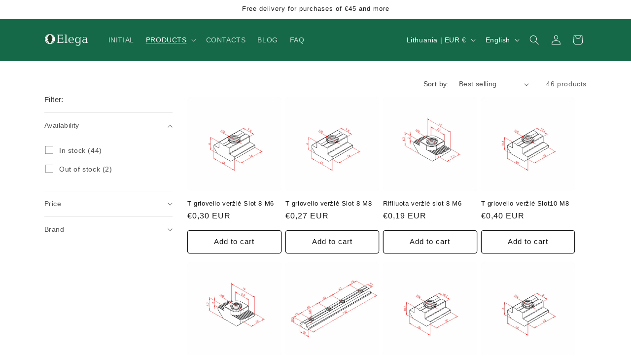

--- FILE ---
content_type: text/html; charset=utf-8
request_url: https://pirk.elega.lt/en/collections/verzles
body_size: 28701
content:
<!doctype html>
<html class="no-js" lang="en">
  <head>
    <meta charset="utf-8">
    <meta http-equiv="X-UA-Compatible" content="IE=edge">
    <meta name="viewport" content="width=device-width,initial-scale=1">
    <meta name="theme-color" content="">
    <link rel="canonical" href="https://pirk.elega.lt/en/collections/verzles"><link rel="icon" type="image/png" href="//pirk.elega.lt/cdn/shop/files/favicon-32x32.png?crop=center&height=32&v=1711044151&width=32"><title>
      Veržlės
</title>

    

    

<meta property="og:site_name" content="Pirk Elega">
<meta property="og:url" content="https://pirk.elega.lt/en/collections/verzles">
<meta property="og:title" content="Veržlės">
<meta property="og:type" content="website">
<meta property="og:description" content="Atraskite Elegos plačią šiuolaikinių prekių gamą: Bakterijos kanalizacijai, termo dėžės ir termo paketai, sorbentas, fontanėliai, aliuminio profilai."><meta property="og:image" content="http://pirk.elega.lt/cdn/shop/files/Elega_logo_white.svg?height=628&pad_color=ffffff&v=1714642323&width=1200">
  <meta property="og:image:secure_url" content="https://pirk.elega.lt/cdn/shop/files/Elega_logo_white.svg?height=628&pad_color=ffffff&v=1714642323&width=1200">
  <meta property="og:image:width" content="1200">
  <meta property="og:image:height" content="628"><meta name="twitter:card" content="summary_large_image">
<meta name="twitter:title" content="Veržlės">
<meta name="twitter:description" content="Atraskite Elegos plačią šiuolaikinių prekių gamą: Bakterijos kanalizacijai, termo dėžės ir termo paketai, sorbentas, fontanėliai, aliuminio profilai.">


    <script src="//pirk.elega.lt/cdn/shop/t/2/assets/constants.js?v=58251544750838685771711550439" defer="defer"></script>
    <script src="//pirk.elega.lt/cdn/shop/t/2/assets/pubsub.js?v=158357773527763999511711550439" defer="defer"></script>
    <script src="//pirk.elega.lt/cdn/shop/t/2/assets/global.js?v=37284204640041572741711550439" defer="defer"></script><script src="//pirk.elega.lt/cdn/shop/t/2/assets/animations.js?v=88693664871331136111711550439" defer="defer"></script><script>window.performance && window.performance.mark && window.performance.mark('shopify.content_for_header.start');</script><meta id="shopify-digital-wallet" name="shopify-digital-wallet" content="/60337324092/digital_wallets/dialog">
<link rel="alternate" type="application/atom+xml" title="Feed" href="/en/collections/verzles.atom" />
<link rel="next" href="/en/collections/verzles?page=2">
<link rel="alternate" hreflang="x-default" href="https://pirk.elega.lt/collections/verzles">
<link rel="alternate" hreflang="en" href="https://pirk.elega.lt/en/collections/verzles">
<link rel="alternate" type="application/json+oembed" href="https://pirk.elega.lt/en/collections/verzles.oembed">
<script async="async" src="/checkouts/internal/preloads.js?locale=en-LT"></script>
<script id="shopify-features" type="application/json">{"accessToken":"1d8e33d950a556253e32dc6b48f202ec","betas":["rich-media-storefront-analytics"],"domain":"pirk.elega.lt","predictiveSearch":true,"shopId":60337324092,"locale":"en"}</script>
<script>var Shopify = Shopify || {};
Shopify.shop = "pirkelega.myshopify.com";
Shopify.locale = "en";
Shopify.currency = {"active":"EUR","rate":"1.0"};
Shopify.country = "LT";
Shopify.theme = {"name":"Dawn [Sekcijos pakeitimai]","id":129746698300,"schema_name":"Dawn","schema_version":"13.0.1","theme_store_id":887,"role":"main"};
Shopify.theme.handle = "null";
Shopify.theme.style = {"id":null,"handle":null};
Shopify.cdnHost = "pirk.elega.lt/cdn";
Shopify.routes = Shopify.routes || {};
Shopify.routes.root = "/en/";</script>
<script type="module">!function(o){(o.Shopify=o.Shopify||{}).modules=!0}(window);</script>
<script>!function(o){function n(){var o=[];function n(){o.push(Array.prototype.slice.apply(arguments))}return n.q=o,n}var t=o.Shopify=o.Shopify||{};t.loadFeatures=n(),t.autoloadFeatures=n()}(window);</script>
<script id="shop-js-analytics" type="application/json">{"pageType":"collection"}</script>
<script defer="defer" async type="module" src="//pirk.elega.lt/cdn/shopifycloud/shop-js/modules/v2/client.init-shop-cart-sync_DRRuZ9Jb.en.esm.js"></script>
<script defer="defer" async type="module" src="//pirk.elega.lt/cdn/shopifycloud/shop-js/modules/v2/chunk.common_Bq80O0pE.esm.js"></script>
<script type="module">
  await import("//pirk.elega.lt/cdn/shopifycloud/shop-js/modules/v2/client.init-shop-cart-sync_DRRuZ9Jb.en.esm.js");
await import("//pirk.elega.lt/cdn/shopifycloud/shop-js/modules/v2/chunk.common_Bq80O0pE.esm.js");

  window.Shopify.SignInWithShop?.initShopCartSync?.({"fedCMEnabled":true,"windoidEnabled":true});

</script>
<script id="__st">var __st={"a":60337324092,"offset":7200,"reqid":"9922bfd4-d91b-4213-9343-9b8c5a1498d8-1763582682","pageurl":"pirk.elega.lt\/en\/collections\/verzles","u":"4848e8037b36","p":"collection","rtyp":"collection","rid":280069734460};</script>
<script>window.ShopifyPaypalV4VisibilityTracking = true;</script>
<script id="captcha-bootstrap">!function(){'use strict';const t='contact',e='account',n='new_comment',o=[[t,t],['blogs',n],['comments',n],[t,'customer']],c=[[e,'customer_login'],[e,'guest_login'],[e,'recover_customer_password'],[e,'create_customer']],r=t=>t.map((([t,e])=>`form[action*='/${t}']:not([data-nocaptcha='true']) input[name='form_type'][value='${e}']`)).join(','),a=t=>()=>t?[...document.querySelectorAll(t)].map((t=>t.form)):[];function s(){const t=[...o],e=r(t);return a(e)}const i='password',u='form_key',d=['recaptcha-v3-token','g-recaptcha-response','h-captcha-response',i],f=()=>{try{return window.sessionStorage}catch{return}},m='__shopify_v',_=t=>t.elements[u];function p(t,e,n=!1){try{const o=window.sessionStorage,c=JSON.parse(o.getItem(e)),{data:r}=function(t){const{data:e,action:n}=t;return t[m]||n?{data:e,action:n}:{data:t,action:n}}(c);for(const[e,n]of Object.entries(r))t.elements[e]&&(t.elements[e].value=n);n&&o.removeItem(e)}catch(o){console.error('form repopulation failed',{error:o})}}const l='form_type',E='cptcha';function T(t){t.dataset[E]=!0}const w=window,h=w.document,L='Shopify',v='ce_forms',y='captcha';let A=!1;((t,e)=>{const n=(g='f06e6c50-85a8-45c8-87d0-21a2b65856fe',I='https://cdn.shopify.com/shopifycloud/storefront-forms-hcaptcha/ce_storefront_forms_captcha_hcaptcha.v1.5.2.iife.js',D={infoText:'Protected by hCaptcha',privacyText:'Privacy',termsText:'Terms'},(t,e,n)=>{const o=w[L][v],c=o.bindForm;if(c)return c(t,g,e,D).then(n);var r;o.q.push([[t,g,e,D],n]),r=I,A||(h.body.append(Object.assign(h.createElement('script'),{id:'captcha-provider',async:!0,src:r})),A=!0)});var g,I,D;w[L]=w[L]||{},w[L][v]=w[L][v]||{},w[L][v].q=[],w[L][y]=w[L][y]||{},w[L][y].protect=function(t,e){n(t,void 0,e),T(t)},Object.freeze(w[L][y]),function(t,e,n,w,h,L){const[v,y,A,g]=function(t,e,n){const i=e?o:[],u=t?c:[],d=[...i,...u],f=r(d),m=r(i),_=r(d.filter((([t,e])=>n.includes(e))));return[a(f),a(m),a(_),s()]}(w,h,L),I=t=>{const e=t.target;return e instanceof HTMLFormElement?e:e&&e.form},D=t=>v().includes(t);t.addEventListener('submit',(t=>{const e=I(t);if(!e)return;const n=D(e)&&!e.dataset.hcaptchaBound&&!e.dataset.recaptchaBound,o=_(e),c=g().includes(e)&&(!o||!o.value);(n||c)&&t.preventDefault(),c&&!n&&(function(t){try{if(!f())return;!function(t){const e=f();if(!e)return;const n=_(t);if(!n)return;const o=n.value;o&&e.removeItem(o)}(t);const e=Array.from(Array(32),(()=>Math.random().toString(36)[2])).join('');!function(t,e){_(t)||t.append(Object.assign(document.createElement('input'),{type:'hidden',name:u})),t.elements[u].value=e}(t,e),function(t,e){const n=f();if(!n)return;const o=[...t.querySelectorAll(`input[type='${i}']`)].map((({name:t})=>t)),c=[...d,...o],r={};for(const[a,s]of new FormData(t).entries())c.includes(a)||(r[a]=s);n.setItem(e,JSON.stringify({[m]:1,action:t.action,data:r}))}(t,e)}catch(e){console.error('failed to persist form',e)}}(e),e.submit())}));const S=(t,e)=>{t&&!t.dataset[E]&&(n(t,e.some((e=>e===t))),T(t))};for(const o of['focusin','change'])t.addEventListener(o,(t=>{const e=I(t);D(e)&&S(e,y())}));const B=e.get('form_key'),M=e.get(l),P=B&&M;t.addEventListener('DOMContentLoaded',(()=>{const t=y();if(P)for(const e of t)e.elements[l].value===M&&p(e,B);[...new Set([...A(),...v().filter((t=>'true'===t.dataset.shopifyCaptcha))])].forEach((e=>S(e,t)))}))}(h,new URLSearchParams(w.location.search),n,t,e,['guest_login'])})(!0,!0)}();</script>
<script integrity="sha256-52AcMU7V7pcBOXWImdc/TAGTFKeNjmkeM1Pvks/DTgc=" data-source-attribution="shopify.loadfeatures" defer="defer" src="//pirk.elega.lt/cdn/shopifycloud/storefront/assets/storefront/load_feature-81c60534.js" crossorigin="anonymous"></script>
<script data-source-attribution="shopify.dynamic_checkout.dynamic.init">var Shopify=Shopify||{};Shopify.PaymentButton=Shopify.PaymentButton||{isStorefrontPortableWallets:!0,init:function(){window.Shopify.PaymentButton.init=function(){};var t=document.createElement("script");t.src="https://pirk.elega.lt/cdn/shopifycloud/portable-wallets/latest/portable-wallets.en.js",t.type="module",document.head.appendChild(t)}};
</script>
<script data-source-attribution="shopify.dynamic_checkout.buyer_consent">
  function portableWalletsHideBuyerConsent(e){var t=document.getElementById("shopify-buyer-consent"),n=document.getElementById("shopify-subscription-policy-button");t&&n&&(t.classList.add("hidden"),t.setAttribute("aria-hidden","true"),n.removeEventListener("click",e))}function portableWalletsShowBuyerConsent(e){var t=document.getElementById("shopify-buyer-consent"),n=document.getElementById("shopify-subscription-policy-button");t&&n&&(t.classList.remove("hidden"),t.removeAttribute("aria-hidden"),n.addEventListener("click",e))}window.Shopify?.PaymentButton&&(window.Shopify.PaymentButton.hideBuyerConsent=portableWalletsHideBuyerConsent,window.Shopify.PaymentButton.showBuyerConsent=portableWalletsShowBuyerConsent);
</script>
<script data-source-attribution="shopify.dynamic_checkout.cart.bootstrap">document.addEventListener("DOMContentLoaded",(function(){function t(){return document.querySelector("shopify-accelerated-checkout-cart, shopify-accelerated-checkout")}if(t())Shopify.PaymentButton.init();else{new MutationObserver((function(e,n){t()&&(Shopify.PaymentButton.init(),n.disconnect())})).observe(document.body,{childList:!0,subtree:!0})}}));
</script>
<script id="sections-script" data-sections="header" defer="defer" src="//pirk.elega.lt/cdn/shop/t/2/compiled_assets/scripts.js?406"></script>
<script>window.performance && window.performance.mark && window.performance.mark('shopify.content_for_header.end');</script>


    <style data-shopify>
      
      
      
      
      

      
        :root,
        .color-scheme-1 {
          --color-background: 255,255,255;
        
          --gradient-background: #ffffff;
        

        

        --color-foreground: 18,18,18;
        --color-background-contrast: 191,191,191;
        --color-shadow: 18,18,18;
        --color-button: 21,104,72;
        --color-button-text: 255,255,255;
        --color-secondary-button: 255,255,255;
        --color-secondary-button-text: 18,18,18;
        --color-link: 18,18,18;
        --color-badge-foreground: 18,18,18;
        --color-badge-background: 255,255,255;
        --color-badge-border: 18,18,18;
        --payment-terms-background-color: rgb(255 255 255);
      }
      
        
        .color-scheme-2 {
          --color-background: 243,243,243;
        
          --gradient-background: #f3f3f3;
        

        

        --color-foreground: 18,18,18;
        --color-background-contrast: 179,179,179;
        --color-shadow: 18,18,18;
        --color-button: 18,18,18;
        --color-button-text: 243,243,243;
        --color-secondary-button: 243,243,243;
        --color-secondary-button-text: 18,18,18;
        --color-link: 18,18,18;
        --color-badge-foreground: 18,18,18;
        --color-badge-background: 243,243,243;
        --color-badge-border: 18,18,18;
        --payment-terms-background-color: rgb(243 243 243);
      }
      
        
        .color-scheme-3 {
          --color-background: 36,40,51;
        
          --gradient-background: #242833;
        

        

        --color-foreground: 255,255,255;
        --color-background-contrast: 47,52,66;
        --color-shadow: 18,18,18;
        --color-button: 255,255,255;
        --color-button-text: 0,0,0;
        --color-secondary-button: 36,40,51;
        --color-secondary-button-text: 255,255,255;
        --color-link: 255,255,255;
        --color-badge-foreground: 255,255,255;
        --color-badge-background: 36,40,51;
        --color-badge-border: 255,255,255;
        --payment-terms-background-color: rgb(36 40 51);
      }
      
        
        .color-scheme-4 {
          --color-background: 18,18,18;
        
          --gradient-background: #121212;
        

        

        --color-foreground: 255,255,255;
        --color-background-contrast: 146,146,146;
        --color-shadow: 18,18,18;
        --color-button: 255,255,255;
        --color-button-text: 18,18,18;
        --color-secondary-button: 18,18,18;
        --color-secondary-button-text: 255,255,255;
        --color-link: 255,255,255;
        --color-badge-foreground: 255,255,255;
        --color-badge-background: 18,18,18;
        --color-badge-border: 255,255,255;
        --payment-terms-background-color: rgb(18 18 18);
      }
      
        
        .color-scheme-5 {
          --color-background: 21,104,72;
        
          --gradient-background: #156848;
        

        

        --color-foreground: 255,255,255;
        --color-background-contrast: 0,0,0;
        --color-shadow: 18,18,18;
        --color-button: 255,255,255;
        --color-button-text: 51,79,180;
        --color-secondary-button: 21,104,72;
        --color-secondary-button-text: 255,255,255;
        --color-link: 255,255,255;
        --color-badge-foreground: 255,255,255;
        --color-badge-background: 21,104,72;
        --color-badge-border: 255,255,255;
        --payment-terms-background-color: rgb(21 104 72);
      }
      
        
        .color-scheme-31d9705d-8ce3-4968-a025-e95a40948eed {
          --color-background: 255,255,255;
        
          --gradient-background: #ffffff;
        

        

        --color-foreground: 18,18,18;
        --color-background-contrast: 191,191,191;
        --color-shadow: 18,18,18;
        --color-button: 18,18,18;
        --color-button-text: 255,255,255;
        --color-secondary-button: 255,255,255;
        --color-secondary-button-text: 18,18,18;
        --color-link: 18,18,18;
        --color-badge-foreground: 18,18,18;
        --color-badge-background: 255,255,255;
        --color-badge-border: 18,18,18;
        --payment-terms-background-color: rgb(255 255 255);
      }
      

      body, .color-scheme-1, .color-scheme-2, .color-scheme-3, .color-scheme-4, .color-scheme-5, .color-scheme-31d9705d-8ce3-4968-a025-e95a40948eed {
        color: rgba(var(--color-foreground), 0.75);
        background-color: rgb(var(--color-background));
      }

      :root {
        --font-body-family: "system_ui", -apple-system, 'Segoe UI', Roboto, 'Helvetica Neue', 'Noto Sans', 'Liberation Sans', Arial, sans-serif, 'Apple Color Emoji', 'Segoe UI Emoji', 'Segoe UI Symbol', 'Noto Color Emoji';
        --font-body-style: normal;
        --font-body-weight: 400;
        --font-body-weight-bold: 700;

        --font-heading-family: "system_ui", -apple-system, 'Segoe UI', Roboto, 'Helvetica Neue', 'Noto Sans', 'Liberation Sans', Arial, sans-serif, 'Apple Color Emoji', 'Segoe UI Emoji', 'Segoe UI Symbol', 'Noto Color Emoji';
        --font-heading-style: normal;
        --font-heading-weight: 400;

        --font-body-scale: 1.0;
        --font-heading-scale: 1.0;

        --media-padding: px;
        --media-border-opacity: 0.05;
        --media-border-width: 1px;
        --media-radius: 8px;
        --media-shadow-opacity: 0.0;
        --media-shadow-horizontal-offset: 0px;
        --media-shadow-vertical-offset: 4px;
        --media-shadow-blur-radius: 5px;
        --media-shadow-visible: 0;

        --page-width: 120rem;
        --page-width-margin: 0rem;

        --product-card-image-padding: 0.0rem;
        --product-card-corner-radius: 0.8rem;
        --product-card-text-alignment: left;
        --product-card-border-width: 0.0rem;
        --product-card-border-opacity: 0.1;
        --product-card-shadow-opacity: 0.0;
        --product-card-shadow-visible: 0;
        --product-card-shadow-horizontal-offset: 0.0rem;
        --product-card-shadow-vertical-offset: 0.4rem;
        --product-card-shadow-blur-radius: 0.5rem;

        --collection-card-image-padding: 0.0rem;
        --collection-card-corner-radius: 1.0rem;
        --collection-card-text-alignment: left;
        --collection-card-border-width: 0.0rem;
        --collection-card-border-opacity: 0.1;
        --collection-card-shadow-opacity: 0.0;
        --collection-card-shadow-visible: 0;
        --collection-card-shadow-horizontal-offset: 0.0rem;
        --collection-card-shadow-vertical-offset: 0.4rem;
        --collection-card-shadow-blur-radius: 0.5rem;

        --blog-card-image-padding: 0.0rem;
        --blog-card-corner-radius: 0.8rem;
        --blog-card-text-alignment: left;
        --blog-card-border-width: 0.0rem;
        --blog-card-border-opacity: 0.1;
        --blog-card-shadow-opacity: 0.0;
        --blog-card-shadow-visible: 0;
        --blog-card-shadow-horizontal-offset: 0.0rem;
        --blog-card-shadow-vertical-offset: 0.4rem;
        --blog-card-shadow-blur-radius: 0.5rem;

        --badge-corner-radius: 4.0rem;

        --popup-border-width: 1px;
        --popup-border-opacity: 0.1;
        --popup-corner-radius: 0px;
        --popup-shadow-opacity: 0.05;
        --popup-shadow-horizontal-offset: 0px;
        --popup-shadow-vertical-offset: 4px;
        --popup-shadow-blur-radius: 5px;

        --drawer-border-width: 1px;
        --drawer-border-opacity: 0.1;
        --drawer-shadow-opacity: 0.0;
        --drawer-shadow-horizontal-offset: 0px;
        --drawer-shadow-vertical-offset: 4px;
        --drawer-shadow-blur-radius: 5px;

        --spacing-sections-desktop: 0px;
        --spacing-sections-mobile: 0px;

        --grid-desktop-vertical-spacing: 8px;
        --grid-desktop-horizontal-spacing: 8px;
        --grid-mobile-vertical-spacing: 4px;
        --grid-mobile-horizontal-spacing: 4px;

        --text-boxes-border-opacity: 0.1;
        --text-boxes-border-width: 0px;
        --text-boxes-radius: 8px;
        --text-boxes-shadow-opacity: 0.0;
        --text-boxes-shadow-visible: 0;
        --text-boxes-shadow-horizontal-offset: 0px;
        --text-boxes-shadow-vertical-offset: 4px;
        --text-boxes-shadow-blur-radius: 5px;

        --buttons-radius: 4px;
        --buttons-radius-outset: 5px;
        --buttons-border-width: 1px;
        --buttons-border-opacity: 1.0;
        --buttons-shadow-opacity: 0.0;
        --buttons-shadow-visible: 0;
        --buttons-shadow-horizontal-offset: 0px;
        --buttons-shadow-vertical-offset: 4px;
        --buttons-shadow-blur-radius: 5px;
        --buttons-border-offset: 0.3px;

        --inputs-radius: 8px;
        --inputs-border-width: 1px;
        --inputs-border-opacity: 0.55;
        --inputs-shadow-opacity: 0.0;
        --inputs-shadow-horizontal-offset: 0px;
        --inputs-margin-offset: 0px;
        --inputs-shadow-vertical-offset: 4px;
        --inputs-shadow-blur-radius: 5px;
        --inputs-radius-outset: 9px;

        --variant-pills-radius: 40px;
        --variant-pills-border-width: 1px;
        --variant-pills-border-opacity: 0.55;
        --variant-pills-shadow-opacity: 0.0;
        --variant-pills-shadow-horizontal-offset: 0px;
        --variant-pills-shadow-vertical-offset: 4px;
        --variant-pills-shadow-blur-radius: 5px;
      }

      *,
      *::before,
      *::after {
        box-sizing: inherit;
      }

      html {
        box-sizing: border-box;
        font-size: calc(var(--font-body-scale) * 62.5%);
        height: 100%;
      }

      body {
        display: grid;
        grid-template-rows: auto auto 1fr auto;
        grid-template-columns: 100%;
        min-height: 100%;
        margin: 0;
        font-size: 1.5rem;
        letter-spacing: 0.06rem;
        line-height: calc(1 + 0.8 / var(--font-body-scale));
        font-family: var(--font-body-family);
        font-style: var(--font-body-style);
        font-weight: var(--font-body-weight);
      }

      @media screen and (min-width: 750px) {
        body {
          font-size: 1.6rem;
        }
      }
    </style>

    <link href="//pirk.elega.lt/cdn/shop/t/2/assets/base.css?v=93405971894151239851711550439" rel="stylesheet" type="text/css" media="all" />
<link href="//pirk.elega.lt/cdn/shop/t/2/assets/component-localization-form.css?v=124545717069420038221711550439" rel="stylesheet" type="text/css" media="all" />
      <script src="//pirk.elega.lt/cdn/shop/t/2/assets/localization-form.js?v=169565320306168926741711550439" defer="defer"></script><link
        rel="stylesheet"
        href="//pirk.elega.lt/cdn/shop/t/2/assets/component-predictive-search.css?v=118923337488134913561711550439"
        media="print"
        onload="this.media='all'"
      ><script>
      document.documentElement.className = document.documentElement.className.replace('no-js', 'js');
      if (Shopify.designMode) {
        document.documentElement.classList.add('shopify-design-mode');
      }
    </script>
    <link rel="apple-touch-icon" sizes="120x120" href="https://cdn.shopify.com/s/files/1/0603/3732/4092/files/Elega_icon_transparent.png?v=1713440224" />
  <!-- BEGIN app block: shopify://apps/consentmo-gdpr/blocks/gdpr_cookie_consent/4fbe573f-a377-4fea-9801-3ee0858cae41 -->


<!-- END app block --><!-- BEGIN app block: shopify://apps/makecommerce-shipping-solution/blocks/hide-checkout-button-from-modal/61e2c6ed-bbd6-4175-82c1-50e53eb3db6a -->
<!-- END app block --><!-- BEGIN app block: shopify://apps/chargify-extra-fee/blocks/collection-product/d0d403b8-4b49-4b73-ade1-13839d5ec27c --><script type="text/javascript" src="https://ajax.googleapis.com/ajax/libs/jquery/3.4.1/jquery.min.js" async></script>
<script>
    var mcTemplate = "collection";
    var mcProductType = "";
</script>
<script type="text/javascript" src="https://orderfee.magecomp.us/app-extension/js/order-fee-helper.js" defer></script>
<!-- END app block --><script src="https://cdn.shopify.com/extensions/019a9ca0-a9eb-7240-bbd8-dc1212c31e99/consentmo-gdpr-489/assets/consentmo_cookie_consent.js" type="text/javascript" defer="defer"></script>
<script src="https://cdn.shopify.com/extensions/019a534a-a65b-7cd4-b93b-f78cbef1560c/my-app-69/assets/MakeCommerce.js" type="text/javascript" defer="defer"></script>
<link href="https://cdn.shopify.com/extensions/019a534a-a65b-7cd4-b93b-f78cbef1560c/my-app-69/assets/MakeCommerceStyle.css" rel="stylesheet" type="text/css" media="all">
<script src="https://cdn.shopify.com/extensions/019a534a-a65b-7cd4-b93b-f78cbef1560c/my-app-69/assets/delay-buy-now-button.js" type="text/javascript" defer="defer"></script>
<link href="https://monorail-edge.shopifysvc.com" rel="dns-prefetch">
<script>(function(){if ("sendBeacon" in navigator && "performance" in window) {try {var session_token_from_headers = performance.getEntriesByType('navigation')[0].serverTiming.find(x => x.name == '_s').description;} catch {var session_token_from_headers = undefined;}var session_cookie_matches = document.cookie.match(/_shopify_s=([^;]*)/);var session_token_from_cookie = session_cookie_matches && session_cookie_matches.length === 2 ? session_cookie_matches[1] : "";var session_token = session_token_from_headers || session_token_from_cookie || "";function handle_abandonment_event(e) {var entries = performance.getEntries().filter(function(entry) {return /monorail-edge.shopifysvc.com/.test(entry.name);});if (!window.abandonment_tracked && entries.length === 0) {window.abandonment_tracked = true;var currentMs = Date.now();var navigation_start = performance.timing.navigationStart;var payload = {shop_id: 60337324092,url: window.location.href,navigation_start,duration: currentMs - navigation_start,session_token,page_type: "collection"};window.navigator.sendBeacon("https://monorail-edge.shopifysvc.com/v1/produce", JSON.stringify({schema_id: "online_store_buyer_site_abandonment/1.1",payload: payload,metadata: {event_created_at_ms: currentMs,event_sent_at_ms: currentMs}}));}}window.addEventListener('pagehide', handle_abandonment_event);}}());</script>
<script id="web-pixels-manager-setup">(function e(e,d,r,n,o){if(void 0===o&&(o={}),!Boolean(null===(a=null===(i=window.Shopify)||void 0===i?void 0:i.analytics)||void 0===a?void 0:a.replayQueue)){var i,a;window.Shopify=window.Shopify||{};var t=window.Shopify;t.analytics=t.analytics||{};var s=t.analytics;s.replayQueue=[],s.publish=function(e,d,r){return s.replayQueue.push([e,d,r]),!0};try{self.performance.mark("wpm:start")}catch(e){}var l=function(){var e={modern:/Edge?\/(1{2}[4-9]|1[2-9]\d|[2-9]\d{2}|\d{4,})\.\d+(\.\d+|)|Firefox\/(1{2}[4-9]|1[2-9]\d|[2-9]\d{2}|\d{4,})\.\d+(\.\d+|)|Chrom(ium|e)\/(9{2}|\d{3,})\.\d+(\.\d+|)|(Maci|X1{2}).+ Version\/(15\.\d+|(1[6-9]|[2-9]\d|\d{3,})\.\d+)([,.]\d+|)( \(\w+\)|)( Mobile\/\w+|) Safari\/|Chrome.+OPR\/(9{2}|\d{3,})\.\d+\.\d+|(CPU[ +]OS|iPhone[ +]OS|CPU[ +]iPhone|CPU IPhone OS|CPU iPad OS)[ +]+(15[._]\d+|(1[6-9]|[2-9]\d|\d{3,})[._]\d+)([._]\d+|)|Android:?[ /-](13[3-9]|1[4-9]\d|[2-9]\d{2}|\d{4,})(\.\d+|)(\.\d+|)|Android.+Firefox\/(13[5-9]|1[4-9]\d|[2-9]\d{2}|\d{4,})\.\d+(\.\d+|)|Android.+Chrom(ium|e)\/(13[3-9]|1[4-9]\d|[2-9]\d{2}|\d{4,})\.\d+(\.\d+|)|SamsungBrowser\/([2-9]\d|\d{3,})\.\d+/,legacy:/Edge?\/(1[6-9]|[2-9]\d|\d{3,})\.\d+(\.\d+|)|Firefox\/(5[4-9]|[6-9]\d|\d{3,})\.\d+(\.\d+|)|Chrom(ium|e)\/(5[1-9]|[6-9]\d|\d{3,})\.\d+(\.\d+|)([\d.]+$|.*Safari\/(?![\d.]+ Edge\/[\d.]+$))|(Maci|X1{2}).+ Version\/(10\.\d+|(1[1-9]|[2-9]\d|\d{3,})\.\d+)([,.]\d+|)( \(\w+\)|)( Mobile\/\w+|) Safari\/|Chrome.+OPR\/(3[89]|[4-9]\d|\d{3,})\.\d+\.\d+|(CPU[ +]OS|iPhone[ +]OS|CPU[ +]iPhone|CPU IPhone OS|CPU iPad OS)[ +]+(10[._]\d+|(1[1-9]|[2-9]\d|\d{3,})[._]\d+)([._]\d+|)|Android:?[ /-](13[3-9]|1[4-9]\d|[2-9]\d{2}|\d{4,})(\.\d+|)(\.\d+|)|Mobile Safari.+OPR\/([89]\d|\d{3,})\.\d+\.\d+|Android.+Firefox\/(13[5-9]|1[4-9]\d|[2-9]\d{2}|\d{4,})\.\d+(\.\d+|)|Android.+Chrom(ium|e)\/(13[3-9]|1[4-9]\d|[2-9]\d{2}|\d{4,})\.\d+(\.\d+|)|Android.+(UC? ?Browser|UCWEB|U3)[ /]?(15\.([5-9]|\d{2,})|(1[6-9]|[2-9]\d|\d{3,})\.\d+)\.\d+|SamsungBrowser\/(5\.\d+|([6-9]|\d{2,})\.\d+)|Android.+MQ{2}Browser\/(14(\.(9|\d{2,})|)|(1[5-9]|[2-9]\d|\d{3,})(\.\d+|))(\.\d+|)|K[Aa][Ii]OS\/(3\.\d+|([4-9]|\d{2,})\.\d+)(\.\d+|)/},d=e.modern,r=e.legacy,n=navigator.userAgent;return n.match(d)?"modern":n.match(r)?"legacy":"unknown"}(),u="modern"===l?"modern":"legacy",c=(null!=n?n:{modern:"",legacy:""})[u],f=function(e){return[e.baseUrl,"/wpm","/b",e.hashVersion,"modern"===e.buildTarget?"m":"l",".js"].join("")}({baseUrl:d,hashVersion:r,buildTarget:u}),m=function(e){var d=e.version,r=e.bundleTarget,n=e.surface,o=e.pageUrl,i=e.monorailEndpoint;return{emit:function(e){var a=e.status,t=e.errorMsg,s=(new Date).getTime(),l=JSON.stringify({metadata:{event_sent_at_ms:s},events:[{schema_id:"web_pixels_manager_load/3.1",payload:{version:d,bundle_target:r,page_url:o,status:a,surface:n,error_msg:t},metadata:{event_created_at_ms:s}}]});if(!i)return console&&console.warn&&console.warn("[Web Pixels Manager] No Monorail endpoint provided, skipping logging."),!1;try{return self.navigator.sendBeacon.bind(self.navigator)(i,l)}catch(e){}var u=new XMLHttpRequest;try{return u.open("POST",i,!0),u.setRequestHeader("Content-Type","text/plain"),u.send(l),!0}catch(e){return console&&console.warn&&console.warn("[Web Pixels Manager] Got an unhandled error while logging to Monorail."),!1}}}}({version:r,bundleTarget:l,surface:e.surface,pageUrl:self.location.href,monorailEndpoint:e.monorailEndpoint});try{o.browserTarget=l,function(e){var d=e.src,r=e.async,n=void 0===r||r,o=e.onload,i=e.onerror,a=e.sri,t=e.scriptDataAttributes,s=void 0===t?{}:t,l=document.createElement("script"),u=document.querySelector("head"),c=document.querySelector("body");if(l.async=n,l.src=d,a&&(l.integrity=a,l.crossOrigin="anonymous"),s)for(var f in s)if(Object.prototype.hasOwnProperty.call(s,f))try{l.dataset[f]=s[f]}catch(e){}if(o&&l.addEventListener("load",o),i&&l.addEventListener("error",i),u)u.appendChild(l);else{if(!c)throw new Error("Did not find a head or body element to append the script");c.appendChild(l)}}({src:f,async:!0,onload:function(){if(!function(){var e,d;return Boolean(null===(d=null===(e=window.Shopify)||void 0===e?void 0:e.analytics)||void 0===d?void 0:d.initialized)}()){var d=window.webPixelsManager.init(e)||void 0;if(d){var r=window.Shopify.analytics;r.replayQueue.forEach((function(e){var r=e[0],n=e[1],o=e[2];d.publishCustomEvent(r,n,o)})),r.replayQueue=[],r.publish=d.publishCustomEvent,r.visitor=d.visitor,r.initialized=!0}}},onerror:function(){return m.emit({status:"failed",errorMsg:"".concat(f," has failed to load")})},sri:function(e){var d=/^sha384-[A-Za-z0-9+/=]+$/;return"string"==typeof e&&d.test(e)}(c)?c:"",scriptDataAttributes:o}),m.emit({status:"loading"})}catch(e){m.emit({status:"failed",errorMsg:(null==e?void 0:e.message)||"Unknown error"})}}})({shopId: 60337324092,storefrontBaseUrl: "https://pirk.elega.lt",extensionsBaseUrl: "https://extensions.shopifycdn.com/cdn/shopifycloud/web-pixels-manager",monorailEndpoint: "https://monorail-edge.shopifysvc.com/unstable/produce_batch",surface: "storefront-renderer",enabledBetaFlags: ["2dca8a86"],webPixelsConfigList: [{"id":"shopify-app-pixel","configuration":"{}","eventPayloadVersion":"v1","runtimeContext":"STRICT","scriptVersion":"0450","apiClientId":"shopify-pixel","type":"APP","privacyPurposes":["ANALYTICS","MARKETING"]},{"id":"shopify-custom-pixel","eventPayloadVersion":"v1","runtimeContext":"LAX","scriptVersion":"0450","apiClientId":"shopify-pixel","type":"CUSTOM","privacyPurposes":["ANALYTICS","MARKETING"]}],isMerchantRequest: false,initData: {"shop":{"name":"Pirk Elega","paymentSettings":{"currencyCode":"EUR"},"myshopifyDomain":"pirkelega.myshopify.com","countryCode":"LT","storefrontUrl":"https:\/\/pirk.elega.lt\/en"},"customer":null,"cart":null,"checkout":null,"productVariants":[],"purchasingCompany":null},},"https://pirk.elega.lt/cdn","ae1676cfwd2530674p4253c800m34e853cb",{"modern":"","legacy":""},{"shopId":"60337324092","storefrontBaseUrl":"https:\/\/pirk.elega.lt","extensionBaseUrl":"https:\/\/extensions.shopifycdn.com\/cdn\/shopifycloud\/web-pixels-manager","surface":"storefront-renderer","enabledBetaFlags":"[\"2dca8a86\"]","isMerchantRequest":"false","hashVersion":"ae1676cfwd2530674p4253c800m34e853cb","publish":"custom","events":"[[\"page_viewed\",{}],[\"collection_viewed\",{\"collection\":{\"id\":\"280069734460\",\"title\":\"Veržlės\",\"productVariants\":[{\"price\":{\"amount\":0.3,\"currencyCode\":\"EUR\"},\"product\":{\"title\":\"T griovelio veržlė Slot 8 M6\",\"vendor\":\"Pirk Elega\",\"id\":\"7329147519036\",\"untranslatedTitle\":\"T griovelio veržlė Slot 8 M6\",\"url\":\"\/en\/products\/t-griovelio-verzle-slot-8-m6\",\"type\":\"\"},\"id\":\"41190796558396\",\"image\":{\"src\":\"\/\/pirk.elega.lt\/cdn\/shop\/files\/t_20slot_20nuts_20m6_20-_20slot_208.jpg?v=1711027404\"},\"sku\":\"2.1.006.08.06\",\"title\":\"Default Title\",\"untranslatedTitle\":\"Default Title\"},{\"price\":{\"amount\":0.27,\"currencyCode\":\"EUR\"},\"product\":{\"title\":\"T griovelio veržlė Slot 8 M8\",\"vendor\":\"Pirk Elega\",\"id\":\"7329147551804\",\"untranslatedTitle\":\"T griovelio veržlė Slot 8 M8\",\"url\":\"\/en\/products\/t-griovelio-verzle-slot-8-m8\",\"type\":\"\"},\"id\":\"41190796755004\",\"image\":{\"src\":\"\/\/pirk.elega.lt\/cdn\/shop\/files\/t_20slot_20nuts_20m8_20-_20slot_208.jpg?v=1711027406\"},\"sku\":\"2.1.006.08.08\",\"title\":\"Default Title\",\"untranslatedTitle\":\"Default Title\"},{\"price\":{\"amount\":0.19,\"currencyCode\":\"EUR\"},\"product\":{\"title\":\"Rifliuota veržlė slot 8 M6\",\"vendor\":\"Pirk Elega\",\"id\":\"7329146601532\",\"untranslatedTitle\":\"Rifliuota veržlė slot 8 M6\",\"url\":\"\/en\/products\/rifliuota-verzle-slot-8-m6\",\"type\":\"\"},\"id\":\"41190793936956\",\"image\":{\"src\":\"\/\/pirk.elega.lt\/cdn\/shop\/files\/rifliuota_20verl_20m6_20slot8a.jpg?v=1711027332\"},\"sku\":\"2.1.001.08.06\",\"title\":\"Default Title\",\"untranslatedTitle\":\"Default Title\"},{\"price\":{\"amount\":0.4,\"currencyCode\":\"EUR\"},\"product\":{\"title\":\"T griovelio veržlė Slot10 M8\",\"vendor\":\"Pirk Elega\",\"id\":\"7329147682876\",\"untranslatedTitle\":\"T griovelio veržlė Slot10 M8\",\"url\":\"\/en\/products\/t-griovelio-verzle-slot10-m8\",\"type\":\"\"},\"id\":\"41190797049916\",\"image\":{\"src\":\"\/\/pirk.elega.lt\/cdn\/shop\/files\/t_20slot_20nuts_20m8_20-_20slot_2010.jpg?v=1711027413\"},\"sku\":\"2.1.006.10.08\",\"title\":\"Default Title\",\"untranslatedTitle\":\"Default Title\"},{\"price\":{\"amount\":0.23,\"currencyCode\":\"EUR\"},\"product\":{\"title\":\"Rifliuota veržlė slot10 M8\",\"vendor\":\"Pirk Elega\",\"id\":\"7329146765372\",\"untranslatedTitle\":\"Rifliuota veržlė slot10 M8\",\"url\":\"\/en\/products\/rifliuota-verzle-slot10-m8\",\"type\":\"\"},\"id\":\"41190794526780\",\"image\":{\"src\":\"\/\/pirk.elega.lt\/cdn\/shop\/files\/rifliuota_20verl_20m8_20slot10a.jpg?v=1711027342\"},\"sku\":\"2.1.001.10.08\",\"title\":\"Default Title\",\"untranslatedTitle\":\"Default Title\"},{\"price\":{\"amount\":3.4,\"currencyCode\":\"EUR\"},\"product\":{\"title\":\"Long T Slot Nut - Slot10\",\"vendor\":\"Pirk Elega\",\"id\":\"7329147879484\",\"untranslatedTitle\":\"Long T Slot Nut - Slot10\",\"url\":\"\/en\/products\/long-t-slot-nut-slot10\",\"type\":\"\"},\"id\":\"41190797246524\",\"image\":{\"src\":\"\/\/pirk.elega.lt\/cdn\/shop\/files\/long_20t_20slot_20nut_20-_20slot_2010.jpg?v=1711027426\"},\"sku\":\"2.1.008.10.140\",\"title\":\"Default Title\",\"untranslatedTitle\":\"Default Title\"},{\"price\":{\"amount\":0.41,\"currencyCode\":\"EUR\"},\"product\":{\"title\":\"T griovelio veržlė Slot10 M6\",\"vendor\":\"Pirk Elega\",\"id\":\"7329147650108\",\"untranslatedTitle\":\"T griovelio veržlė Slot10 M6\",\"url\":\"\/en\/products\/t-griovelio-verzle-slot10-m6\",\"type\":\"\"},\"id\":\"41190797017148\",\"image\":{\"src\":\"\/\/pirk.elega.lt\/cdn\/shop\/files\/t_20slot_20nuts_20m6_20-_20slot_2010.jpg?v=1711027411\"},\"sku\":\"2.1.006.10.06\",\"title\":\"Default Title\",\"untranslatedTitle\":\"Default Title\"},{\"price\":{\"amount\":0.26,\"currencyCode\":\"EUR\"},\"product\":{\"title\":\"T griovelio veržlė Slot 6 M5\",\"vendor\":\"Pirk Elega\",\"id\":\"7329154170940\",\"untranslatedTitle\":\"T griovelio veržlė Slot 6 M5\",\"url\":\"\/en\/products\/t-griovelio-verzle-slot-6-m5\",\"type\":\"\"},\"id\":\"41190808551484\",\"image\":{\"src\":\"\/\/pirk.elega.lt\/cdn\/shop\/files\/t_20slot_20verl_20m5s6.jpg?v=1711027815\"},\"sku\":\"2.1.006.06.05\",\"title\":\"Default Title\",\"untranslatedTitle\":\"Default Title\"},{\"price\":{\"amount\":0.2,\"currencyCode\":\"EUR\"},\"product\":{\"title\":\"Rectangular Nut M8 slot 8\",\"vendor\":\"Pirk Elega\",\"id\":\"7329147355196\",\"untranslatedTitle\":\"Rectangular Nut M8 slot 8\",\"url\":\"\/en\/products\/rectangular-nut-m8-slot-8\",\"type\":\"\"},\"id\":\"41190795739196\",\"image\":{\"src\":\"\/\/pirk.elega.lt\/cdn\/shop\/files\/rectangular_20nut_20m8_20-_20slot_208.jpg?v=1711027394\"},\"sku\":\"2.1.005.08.08\",\"title\":\"Default Title\",\"untranslatedTitle\":\"Default Title\"},{\"price\":{\"amount\":0.37,\"currencyCode\":\"EUR\"},\"product\":{\"title\":\"Spring nut M8 S8\",\"vendor\":\"Pirk Elega\",\"id\":\"7329154498620\",\"untranslatedTitle\":\"Spring nut M8 S8\",\"url\":\"\/en\/products\/spring-nut-m8-s8\",\"type\":\"\"},\"id\":\"41190809501756\",\"image\":{\"src\":\"\/\/pirk.elega.lt\/cdn\/shop\/files\/spyruokline_20verzle_20_20m8s8.jpg?v=1711027828\"},\"sku\":\"2.1.003.08.08\",\"title\":\"Default Title\",\"untranslatedTitle\":\"Default Title\"},{\"price\":{\"amount\":0.25,\"currencyCode\":\"EUR\"},\"product\":{\"title\":\"T griovelio veržlė Slot 6 M6\",\"vendor\":\"Pirk Elega\",\"id\":\"7329147453500\",\"untranslatedTitle\":\"T griovelio veržlė Slot 6 M6\",\"url\":\"\/en\/products\/t-griovelio-verzle-slot-6-m6\",\"type\":\"\"},\"id\":\"41190796001340\",\"image\":{\"src\":\"\/\/pirk.elega.lt\/cdn\/shop\/files\/t_20slot_20nuts_20m6_20-_20slot_206.jpg?v=1711027399\"},\"sku\":\"2.1.006.06.06\",\"title\":\"Default Title\",\"untranslatedTitle\":\"Default Title\"},{\"price\":{\"amount\":0.23,\"currencyCode\":\"EUR\"},\"product\":{\"title\":\"Rifliuota veržlė slot10 M5\",\"vendor\":\"Pirk Elega\",\"id\":\"7329146667068\",\"untranslatedTitle\":\"Rifliuota veržlė slot10 M5\",\"url\":\"\/en\/products\/rifliuota-verzle-slot10-m5\",\"type\":\"\"},\"id\":\"41190794068028\",\"image\":{\"src\":\"\/\/pirk.elega.lt\/cdn\/shop\/files\/rifliuota_20verl_20m5_20slot10a.jpg?v=1711027336\"},\"sku\":\"2.1.001.10.05\",\"title\":\"Default Title\",\"untranslatedTitle\":\"Default Title\"},{\"price\":{\"amount\":0.19,\"currencyCode\":\"EUR\"},\"product\":{\"title\":\"Rifliuota veržlė slot 8 M5\",\"vendor\":\"Pirk Elega\",\"id\":\"7329146503228\",\"untranslatedTitle\":\"Rifliuota veržlė slot 8 M5\",\"url\":\"\/en\/products\/rifliuota-verzle-slot-8-m5\",\"type\":\"\"},\"id\":\"41190793838652\",\"image\":{\"src\":\"\/\/pirk.elega.lt\/cdn\/shop\/files\/rifliuota_20verl_20m5_20slot8a.jpg?v=1711027322\"},\"sku\":\"2.1.001.08.05\",\"title\":\"Default Title\",\"untranslatedTitle\":\"Default Title\"},{\"price\":{\"amount\":0.23,\"currencyCode\":\"EUR\"},\"product\":{\"title\":\"Rectangular Nut M6 slot 8\",\"vendor\":\"Pirk Elega\",\"id\":\"7329147322428\",\"untranslatedTitle\":\"Rectangular Nut M6 slot 8\",\"url\":\"\/en\/products\/rectangular-nut-m6-slot-8\",\"type\":\"\"},\"id\":\"41190795542588\",\"image\":{\"src\":\"\/\/pirk.elega.lt\/cdn\/shop\/files\/rectangular_20nut_20m6_20-_20slot_208.jpg?v=1711027391\"},\"sku\":\"2.1.005.08.06\",\"title\":\"Default Title\",\"untranslatedTitle\":\"Default Title\"},{\"price\":{\"amount\":2.35,\"currencyCode\":\"EUR\"},\"product\":{\"title\":\"Long T Slot Nut - Slot 8\",\"vendor\":\"Pirk Elega\",\"id\":\"7329147846716\",\"untranslatedTitle\":\"Long T Slot Nut - Slot 8\",\"url\":\"\/en\/products\/long-t-slot-nut-slot-8\",\"type\":\"\"},\"id\":\"41190797213756\",\"image\":{\"src\":\"\/\/pirk.elega.lt\/cdn\/shop\/files\/long_20t_20slot_20nut_20-_20slot_208.jpg?v=1711027423\"},\"sku\":\"2.1.008.08.120\",\"title\":\"Default Title\",\"untranslatedTitle\":\"Default Title\"},{\"price\":{\"amount\":1.8,\"currencyCode\":\"EUR\"},\"product\":{\"title\":\"Long T Slot Nut - Slot 6\",\"vendor\":\"Pirk Elega\",\"id\":\"7329147813948\",\"untranslatedTitle\":\"Long T Slot Nut - Slot 6\",\"url\":\"\/en\/products\/long-t-slot-nut-slot-6\",\"type\":\"\"},\"id\":\"41190797180988\",\"image\":{\"src\":\"\/\/pirk.elega.lt\/cdn\/shop\/files\/long_20t-slot_20nut_20-_20slot_206.jpg?v=1711027420\"},\"sku\":\"2.1.008.06.100\",\"title\":\"Default Title\",\"untranslatedTitle\":\"Default Title\"}]}}]]"});</script><script>
  window.ShopifyAnalytics = window.ShopifyAnalytics || {};
  window.ShopifyAnalytics.meta = window.ShopifyAnalytics.meta || {};
  window.ShopifyAnalytics.meta.currency = 'EUR';
  var meta = {"products":[{"id":7329147519036,"gid":"gid:\/\/shopify\/Product\/7329147519036","vendor":"Pirk Elega","type":"","variants":[{"id":41190796558396,"price":30,"name":"T griovelio veržlė Slot 8 M6","public_title":null,"sku":"2.1.006.08.06"}],"remote":false},{"id":7329147551804,"gid":"gid:\/\/shopify\/Product\/7329147551804","vendor":"Pirk Elega","type":"","variants":[{"id":41190796755004,"price":27,"name":"T griovelio veržlė Slot 8 M8","public_title":null,"sku":"2.1.006.08.08"}],"remote":false},{"id":7329146601532,"gid":"gid:\/\/shopify\/Product\/7329146601532","vendor":"Pirk Elega","type":"","variants":[{"id":41190793936956,"price":19,"name":"Rifliuota veržlė slot 8 M6","public_title":null,"sku":"2.1.001.08.06"}],"remote":false},{"id":7329147682876,"gid":"gid:\/\/shopify\/Product\/7329147682876","vendor":"Pirk Elega","type":"","variants":[{"id":41190797049916,"price":40,"name":"T griovelio veržlė Slot10 M8","public_title":null,"sku":"2.1.006.10.08"}],"remote":false},{"id":7329146765372,"gid":"gid:\/\/shopify\/Product\/7329146765372","vendor":"Pirk Elega","type":"","variants":[{"id":41190794526780,"price":23,"name":"Rifliuota veržlė slot10 M8","public_title":null,"sku":"2.1.001.10.08"}],"remote":false},{"id":7329147879484,"gid":"gid:\/\/shopify\/Product\/7329147879484","vendor":"Pirk Elega","type":"","variants":[{"id":41190797246524,"price":340,"name":"Long T Slot Nut - Slot10","public_title":null,"sku":"2.1.008.10.140"}],"remote":false},{"id":7329147650108,"gid":"gid:\/\/shopify\/Product\/7329147650108","vendor":"Pirk Elega","type":"","variants":[{"id":41190797017148,"price":41,"name":"T griovelio veržlė Slot10 M6","public_title":null,"sku":"2.1.006.10.06"}],"remote":false},{"id":7329154170940,"gid":"gid:\/\/shopify\/Product\/7329154170940","vendor":"Pirk Elega","type":"","variants":[{"id":41190808551484,"price":26,"name":"T griovelio veržlė Slot 6 M5","public_title":null,"sku":"2.1.006.06.05"}],"remote":false},{"id":7329147355196,"gid":"gid:\/\/shopify\/Product\/7329147355196","vendor":"Pirk Elega","type":"","variants":[{"id":41190795739196,"price":20,"name":"Rectangular Nut M8 slot 8","public_title":null,"sku":"2.1.005.08.08"}],"remote":false},{"id":7329154498620,"gid":"gid:\/\/shopify\/Product\/7329154498620","vendor":"Pirk Elega","type":"","variants":[{"id":41190809501756,"price":37,"name":"Spring nut M8 S8","public_title":null,"sku":"2.1.003.08.08"}],"remote":false},{"id":7329147453500,"gid":"gid:\/\/shopify\/Product\/7329147453500","vendor":"Pirk Elega","type":"","variants":[{"id":41190796001340,"price":25,"name":"T griovelio veržlė Slot 6 M6","public_title":null,"sku":"2.1.006.06.06"}],"remote":false},{"id":7329146667068,"gid":"gid:\/\/shopify\/Product\/7329146667068","vendor":"Pirk Elega","type":"","variants":[{"id":41190794068028,"price":23,"name":"Rifliuota veržlė slot10 M5","public_title":null,"sku":"2.1.001.10.05"}],"remote":false},{"id":7329146503228,"gid":"gid:\/\/shopify\/Product\/7329146503228","vendor":"Pirk Elega","type":"","variants":[{"id":41190793838652,"price":19,"name":"Rifliuota veržlė slot 8 M5","public_title":null,"sku":"2.1.001.08.05"}],"remote":false},{"id":7329147322428,"gid":"gid:\/\/shopify\/Product\/7329147322428","vendor":"Pirk Elega","type":"","variants":[{"id":41190795542588,"price":23,"name":"Rectangular Nut M6 slot 8","public_title":null,"sku":"2.1.005.08.06"}],"remote":false},{"id":7329147846716,"gid":"gid:\/\/shopify\/Product\/7329147846716","vendor":"Pirk Elega","type":"","variants":[{"id":41190797213756,"price":235,"name":"Long T Slot Nut - Slot 8","public_title":null,"sku":"2.1.008.08.120"}],"remote":false},{"id":7329147813948,"gid":"gid:\/\/shopify\/Product\/7329147813948","vendor":"Pirk Elega","type":"","variants":[{"id":41190797180988,"price":180,"name":"Long T Slot Nut - Slot 6","public_title":null,"sku":"2.1.008.06.100"}],"remote":false}],"page":{"pageType":"collection","resourceType":"collection","resourceId":280069734460}};
  for (var attr in meta) {
    window.ShopifyAnalytics.meta[attr] = meta[attr];
  }
</script>
<script class="analytics">
  (function () {
    var customDocumentWrite = function(content) {
      var jquery = null;

      if (window.jQuery) {
        jquery = window.jQuery;
      } else if (window.Checkout && window.Checkout.$) {
        jquery = window.Checkout.$;
      }

      if (jquery) {
        jquery('body').append(content);
      }
    };

    var hasLoggedConversion = function(token) {
      if (token) {
        return document.cookie.indexOf('loggedConversion=' + token) !== -1;
      }
      return false;
    }

    var setCookieIfConversion = function(token) {
      if (token) {
        var twoMonthsFromNow = new Date(Date.now());
        twoMonthsFromNow.setMonth(twoMonthsFromNow.getMonth() + 2);

        document.cookie = 'loggedConversion=' + token + '; expires=' + twoMonthsFromNow;
      }
    }

    var trekkie = window.ShopifyAnalytics.lib = window.trekkie = window.trekkie || [];
    if (trekkie.integrations) {
      return;
    }
    trekkie.methods = [
      'identify',
      'page',
      'ready',
      'track',
      'trackForm',
      'trackLink'
    ];
    trekkie.factory = function(method) {
      return function() {
        var args = Array.prototype.slice.call(arguments);
        args.unshift(method);
        trekkie.push(args);
        return trekkie;
      };
    };
    for (var i = 0; i < trekkie.methods.length; i++) {
      var key = trekkie.methods[i];
      trekkie[key] = trekkie.factory(key);
    }
    trekkie.load = function(config) {
      trekkie.config = config || {};
      trekkie.config.initialDocumentCookie = document.cookie;
      var first = document.getElementsByTagName('script')[0];
      var script = document.createElement('script');
      script.type = 'text/javascript';
      script.onerror = function(e) {
        var scriptFallback = document.createElement('script');
        scriptFallback.type = 'text/javascript';
        scriptFallback.onerror = function(error) {
                var Monorail = {
      produce: function produce(monorailDomain, schemaId, payload) {
        var currentMs = new Date().getTime();
        var event = {
          schema_id: schemaId,
          payload: payload,
          metadata: {
            event_created_at_ms: currentMs,
            event_sent_at_ms: currentMs
          }
        };
        return Monorail.sendRequest("https://" + monorailDomain + "/v1/produce", JSON.stringify(event));
      },
      sendRequest: function sendRequest(endpointUrl, payload) {
        // Try the sendBeacon API
        if (window && window.navigator && typeof window.navigator.sendBeacon === 'function' && typeof window.Blob === 'function' && !Monorail.isIos12()) {
          var blobData = new window.Blob([payload], {
            type: 'text/plain'
          });

          if (window.navigator.sendBeacon(endpointUrl, blobData)) {
            return true;
          } // sendBeacon was not successful

        } // XHR beacon

        var xhr = new XMLHttpRequest();

        try {
          xhr.open('POST', endpointUrl);
          xhr.setRequestHeader('Content-Type', 'text/plain');
          xhr.send(payload);
        } catch (e) {
          console.log(e);
        }

        return false;
      },
      isIos12: function isIos12() {
        return window.navigator.userAgent.lastIndexOf('iPhone; CPU iPhone OS 12_') !== -1 || window.navigator.userAgent.lastIndexOf('iPad; CPU OS 12_') !== -1;
      }
    };
    Monorail.produce('monorail-edge.shopifysvc.com',
      'trekkie_storefront_load_errors/1.1',
      {shop_id: 60337324092,
      theme_id: 129746698300,
      app_name: "storefront",
      context_url: window.location.href,
      source_url: "//pirk.elega.lt/cdn/s/trekkie.storefront.308893168db1679b4a9f8a086857af995740364f.min.js"});

        };
        scriptFallback.async = true;
        scriptFallback.src = '//pirk.elega.lt/cdn/s/trekkie.storefront.308893168db1679b4a9f8a086857af995740364f.min.js';
        first.parentNode.insertBefore(scriptFallback, first);
      };
      script.async = true;
      script.src = '//pirk.elega.lt/cdn/s/trekkie.storefront.308893168db1679b4a9f8a086857af995740364f.min.js';
      first.parentNode.insertBefore(script, first);
    };
    trekkie.load(
      {"Trekkie":{"appName":"storefront","development":false,"defaultAttributes":{"shopId":60337324092,"isMerchantRequest":null,"themeId":129746698300,"themeCityHash":"11704189292769024739","contentLanguage":"en","currency":"EUR","eventMetadataId":"d6b20ae0-6432-4b2f-8dff-9ace6d422283"},"isServerSideCookieWritingEnabled":true,"monorailRegion":"shop_domain","enabledBetaFlags":["f0df213a"]},"Session Attribution":{},"S2S":{"facebookCapiEnabled":false,"source":"trekkie-storefront-renderer","apiClientId":580111}}
    );

    var loaded = false;
    trekkie.ready(function() {
      if (loaded) return;
      loaded = true;

      window.ShopifyAnalytics.lib = window.trekkie;

      var originalDocumentWrite = document.write;
      document.write = customDocumentWrite;
      try { window.ShopifyAnalytics.merchantGoogleAnalytics.call(this); } catch(error) {};
      document.write = originalDocumentWrite;

      window.ShopifyAnalytics.lib.page(null,{"pageType":"collection","resourceType":"collection","resourceId":280069734460,"shopifyEmitted":true});

      var match = window.location.pathname.match(/checkouts\/(.+)\/(thank_you|post_purchase)/)
      var token = match? match[1]: undefined;
      if (!hasLoggedConversion(token)) {
        setCookieIfConversion(token);
        window.ShopifyAnalytics.lib.track("Viewed Product Category",{"currency":"EUR","category":"Collection: verzles","collectionName":"verzles","collectionId":280069734460,"nonInteraction":true},undefined,undefined,{"shopifyEmitted":true});
      }
    });


        var eventsListenerScript = document.createElement('script');
        eventsListenerScript.async = true;
        eventsListenerScript.src = "//pirk.elega.lt/cdn/shopifycloud/storefront/assets/shop_events_listener-3da45d37.js";
        document.getElementsByTagName('head')[0].appendChild(eventsListenerScript);

})();</script>
<script
  defer
  src="https://pirk.elega.lt/cdn/shopifycloud/perf-kit/shopify-perf-kit-2.1.2.min.js"
  data-application="storefront-renderer"
  data-shop-id="60337324092"
  data-render-region="gcp-us-east1"
  data-page-type="collection"
  data-theme-instance-id="129746698300"
  data-theme-name="Dawn"
  data-theme-version="13.0.1"
  data-monorail-region="shop_domain"
  data-resource-timing-sampling-rate="10"
  data-shs="true"
  data-shs-beacon="true"
  data-shs-export-with-fetch="true"
  data-shs-logs-sample-rate="1"
></script>
</head>

  <body class="gradient animate--hover-default">
    <a class="skip-to-content-link button visually-hidden" href="#MainContent">
      Skip to content
    </a><!-- BEGIN sections: header-group -->
<div id="shopify-section-sections--16003660283964__announcement-bar" class="shopify-section shopify-section-group-header-group announcement-bar-section"><link href="//pirk.elega.lt/cdn/shop/t/2/assets/component-slideshow.css?v=107725913939919748051711550439" rel="stylesheet" type="text/css" media="all" />
<link href="//pirk.elega.lt/cdn/shop/t/2/assets/component-slider.css?v=142503135496229589681711550439" rel="stylesheet" type="text/css" media="all" />

  <link href="//pirk.elega.lt/cdn/shop/t/2/assets/component-list-social.css?v=35792976012981934991711550439" rel="stylesheet" type="text/css" media="all" />


<div
  class="utility-bar color-scheme-1 gradient utility-bar--bottom-border"
  
>
  <div class="page-width utility-bar__grid"><div
        class="announcement-bar"
        role="region"
        aria-label="Announcement"
        
      ><p class="announcement-bar__message h5">
            <span>Free delivery for purchases of €45 and more</span></p></div><div class="localization-wrapper">
</div>
  </div>
</div>


</div><div id="shopify-section-sections--16003660283964__header" class="shopify-section shopify-section-group-header-group section-header"><link rel="stylesheet" href="//pirk.elega.lt/cdn/shop/t/2/assets/component-list-menu.css?v=151968516119678728991711550439" media="print" onload="this.media='all'">
<link rel="stylesheet" href="//pirk.elega.lt/cdn/shop/t/2/assets/component-search.css?v=165164710990765432851711550439" media="print" onload="this.media='all'">
<link rel="stylesheet" href="//pirk.elega.lt/cdn/shop/t/2/assets/component-menu-drawer.css?v=85170387104997277661711550439" media="print" onload="this.media='all'">
<link rel="stylesheet" href="//pirk.elega.lt/cdn/shop/t/2/assets/component-cart-notification.css?v=54116361853792938221711550439" media="print" onload="this.media='all'">
<link rel="stylesheet" href="//pirk.elega.lt/cdn/shop/t/2/assets/component-cart-items.css?v=136978088507021421401711550439" media="print" onload="this.media='all'"><link rel="stylesheet" href="//pirk.elega.lt/cdn/shop/t/2/assets/component-price.css?v=70172745017360139101711550439" media="print" onload="this.media='all'"><noscript><link href="//pirk.elega.lt/cdn/shop/t/2/assets/component-list-menu.css?v=151968516119678728991711550439" rel="stylesheet" type="text/css" media="all" /></noscript>
<noscript><link href="//pirk.elega.lt/cdn/shop/t/2/assets/component-search.css?v=165164710990765432851711550439" rel="stylesheet" type="text/css" media="all" /></noscript>
<noscript><link href="//pirk.elega.lt/cdn/shop/t/2/assets/component-menu-drawer.css?v=85170387104997277661711550439" rel="stylesheet" type="text/css" media="all" /></noscript>
<noscript><link href="//pirk.elega.lt/cdn/shop/t/2/assets/component-cart-notification.css?v=54116361853792938221711550439" rel="stylesheet" type="text/css" media="all" /></noscript>
<noscript><link href="//pirk.elega.lt/cdn/shop/t/2/assets/component-cart-items.css?v=136978088507021421401711550439" rel="stylesheet" type="text/css" media="all" /></noscript>

<style>
  header-drawer {
    justify-self: start;
    margin-left: -1.2rem;
  }@media screen and (min-width: 990px) {
      header-drawer {
        display: none;
      }
    }.menu-drawer-container {
    display: flex;
  }

  .list-menu {
    list-style: none;
    padding: 0;
    margin: 0;
  }

  .list-menu--inline {
    display: inline-flex;
    flex-wrap: wrap;
  }

  summary.list-menu__item {
    padding-right: 2.7rem;
  }

  .list-menu__item {
    display: flex;
    align-items: center;
    line-height: calc(1 + 0.3 / var(--font-body-scale));
  }

  .list-menu__item--link {
    text-decoration: none;
    padding-bottom: 1rem;
    padding-top: 1rem;
    line-height: calc(1 + 0.8 / var(--font-body-scale));
  }

  @media screen and (min-width: 750px) {
    .list-menu__item--link {
      padding-bottom: 0.5rem;
      padding-top: 0.5rem;
    }
  }
</style><style data-shopify>.header {
    padding: 10px 3rem 10px 3rem;
  }

  .section-header {
    position: sticky; /* This is for fixing a Safari z-index issue. PR #2147 */
    margin-bottom: 0px;
  }

  @media screen and (min-width: 750px) {
    .section-header {
      margin-bottom: 0px;
    }
  }

  @media screen and (min-width: 990px) {
    .header {
      padding-top: 20px;
      padding-bottom: 20px;
    }
  }</style><script src="//pirk.elega.lt/cdn/shop/t/2/assets/details-disclosure.js?v=13653116266235556501711550439" defer="defer"></script>
<script src="//pirk.elega.lt/cdn/shop/t/2/assets/details-modal.js?v=25581673532751508451711550439" defer="defer"></script>
<script src="//pirk.elega.lt/cdn/shop/t/2/assets/cart-notification.js?v=133508293167896966491711550439" defer="defer"></script>
<script src="//pirk.elega.lt/cdn/shop/t/2/assets/search-form.js?v=133129549252120666541711550439" defer="defer"></script><svg xmlns="http://www.w3.org/2000/svg" class="hidden">
  <symbol id="icon-search" viewbox="0 0 18 19" fill="none">
    <path fill-rule="evenodd" clip-rule="evenodd" d="M11.03 11.68A5.784 5.784 0 112.85 3.5a5.784 5.784 0 018.18 8.18zm.26 1.12a6.78 6.78 0 11.72-.7l5.4 5.4a.5.5 0 11-.71.7l-5.41-5.4z" fill="currentColor"/>
  </symbol>

  <symbol id="icon-reset" class="icon icon-close"  fill="none" viewBox="0 0 18 18" stroke="currentColor">
    <circle r="8.5" cy="9" cx="9" stroke-opacity="0.2"/>
    <path d="M6.82972 6.82915L1.17193 1.17097" stroke-linecap="round" stroke-linejoin="round" transform="translate(5 5)"/>
    <path d="M1.22896 6.88502L6.77288 1.11523" stroke-linecap="round" stroke-linejoin="round" transform="translate(5 5)"/>
  </symbol>

  <symbol id="icon-close" class="icon icon-close" fill="none" viewBox="0 0 18 17">
    <path d="M.865 15.978a.5.5 0 00.707.707l7.433-7.431 7.579 7.282a.501.501 0 00.846-.37.5.5 0 00-.153-.351L9.712 8.546l7.417-7.416a.5.5 0 10-.707-.708L8.991 7.853 1.413.573a.5.5 0 10-.693.72l7.563 7.268-7.418 7.417z" fill="currentColor">
  </symbol>
</svg><sticky-header data-sticky-type="on-scroll-up" class="header-wrapper color-scheme-5 gradient header-wrapper--border-bottom"><header class="header header--middle-left header--mobile-center page-width header--has-menu header--has-social header--has-account header--has-localizations">

<header-drawer data-breakpoint="tablet">
  <details id="Details-menu-drawer-container" class="menu-drawer-container">
    <summary
      class="header__icon header__icon--menu header__icon--summary link focus-inset"
      aria-label="Menu"
    >
      <span>
        <svg
  xmlns="http://www.w3.org/2000/svg"
  aria-hidden="true"
  focusable="false"
  class="icon icon-hamburger"
  fill="none"
  viewBox="0 0 18 16"
>
  <path d="M1 .5a.5.5 0 100 1h15.71a.5.5 0 000-1H1zM.5 8a.5.5 0 01.5-.5h15.71a.5.5 0 010 1H1A.5.5 0 01.5 8zm0 7a.5.5 0 01.5-.5h15.71a.5.5 0 010 1H1a.5.5 0 01-.5-.5z" fill="currentColor">
</svg>

        <svg
  xmlns="http://www.w3.org/2000/svg"
  aria-hidden="true"
  focusable="false"
  class="icon icon-close"
  fill="none"
  viewBox="0 0 18 17"
>
  <path d="M.865 15.978a.5.5 0 00.707.707l7.433-7.431 7.579 7.282a.501.501 0 00.846-.37.5.5 0 00-.153-.351L9.712 8.546l7.417-7.416a.5.5 0 10-.707-.708L8.991 7.853 1.413.573a.5.5 0 10-.693.72l7.563 7.268-7.418 7.417z" fill="currentColor">
</svg>

      </span>
    </summary>
    <div id="menu-drawer" class="gradient menu-drawer motion-reduce color-scheme-1">
      <div class="menu-drawer__inner-container">
        <div class="menu-drawer__navigation-container">
          <nav class="menu-drawer__navigation">
            <ul class="menu-drawer__menu has-submenu list-menu" role="list"><li><a
                      id="HeaderDrawer-pradinis"
                      href="/en"
                      class="menu-drawer__menu-item list-menu__item link link--text focus-inset"
                      
                    >
                      INITIAL
                    </a></li><li><details id="Details-menu-drawer-menu-item-2">
                      <summary
                        id="HeaderDrawer-produktai"
                        class="menu-drawer__menu-item list-menu__item link link--text focus-inset menu-drawer__menu-item--active"
                      >
                        PRODUCTS
                        <svg
  viewBox="0 0 14 10"
  fill="none"
  aria-hidden="true"
  focusable="false"
  class="icon icon-arrow"
  xmlns="http://www.w3.org/2000/svg"
>
  <path fill-rule="evenodd" clip-rule="evenodd" d="M8.537.808a.5.5 0 01.817-.162l4 4a.5.5 0 010 .708l-4 4a.5.5 0 11-.708-.708L11.793 5.5H1a.5.5 0 010-1h10.793L8.646 1.354a.5.5 0 01-.109-.546z" fill="currentColor">
</svg>

                        <svg aria-hidden="true" focusable="false" class="icon icon-caret" viewBox="0 0 10 6">
  <path fill-rule="evenodd" clip-rule="evenodd" d="M9.354.646a.5.5 0 00-.708 0L5 4.293 1.354.646a.5.5 0 00-.708.708l4 4a.5.5 0 00.708 0l4-4a.5.5 0 000-.708z" fill="currentColor">
</svg>

                      </summary>
                      <div
                        id="link-produktai"
                        class="menu-drawer__submenu has-submenu gradient motion-reduce"
                        tabindex="-1"
                      >
                        <div class="menu-drawer__inner-submenu">
                          <button class="menu-drawer__close-button link link--text focus-inset" aria-expanded="true">
                            <svg
  viewBox="0 0 14 10"
  fill="none"
  aria-hidden="true"
  focusable="false"
  class="icon icon-arrow"
  xmlns="http://www.w3.org/2000/svg"
>
  <path fill-rule="evenodd" clip-rule="evenodd" d="M8.537.808a.5.5 0 01.817-.162l4 4a.5.5 0 010 .708l-4 4a.5.5 0 11-.708-.708L11.793 5.5H1a.5.5 0 010-1h10.793L8.646 1.354a.5.5 0 01-.109-.546z" fill="currentColor">
</svg>

                            PRODUCTS
                          </button>
                          <ul class="menu-drawer__menu list-menu" role="list" tabindex="-1"><li><a
                                    id="HeaderDrawer-produktai-visi-produktai"
                                    href="/en/collections/all"
                                    class="menu-drawer__menu-item link link--text list-menu__item focus-inset"
                                    
                                  >
                                    All products
                                  </a></li><li><a
                                    id="HeaderDrawer-produktai-bakterijos-kanalizacijai"
                                    href="/en/collections/bakterijos-kanalizacijai"
                                    class="menu-drawer__menu-item link link--text list-menu__item focus-inset"
                                    
                                  >
                                    Bacteria for sewage
                                  </a></li><li><a
                                    id="HeaderDrawer-produktai-aplinkai-draugiskos-svaros-ir-higienos-priemones"
                                    href="/en/collections/aplinkai-draugiskos-svaros-ir-higienos-priemones"
                                    class="menu-drawer__menu-item link link--text list-menu__item focus-inset"
                                    
                                  >
                                    Environmentally friendly cleaning and hygiene products
                                  </a></li><li><a
                                    id="HeaderDrawer-produktai-biologinis-riebalu-ir-organikos-skaidymas"
                                    href="/en/collections/biologinis-riebalu-ir-organikos-skaidymas"
                                    class="menu-drawer__menu-item link link--text list-menu__item focus-inset"
                                    
                                  >
                                    Biological decomposition of fats and organics
                                  </a></li><li><a
                                    id="HeaderDrawer-produktai-dezinfektantas-fungicidas"
                                    href="/en/collections/dezinfektantas-fungicidas"
                                    class="menu-drawer__menu-item link link--text list-menu__item focus-inset"
                                    
                                  >
                                    Dezinfektantas – fungicidas
                                  </a></li><li><a
                                    id="HeaderDrawer-produktai-termo-dezes-ir-termo-paketai"
                                    href="/en/collections/termo-dezes-ir-termo-paketai"
                                    class="menu-drawer__menu-item link link--text list-menu__item focus-inset"
                                    
                                  >
                                    Termo dėžės ir termo paketai
                                  </a></li><li><a
                                    id="HeaderDrawer-produktai-sorbentai-ir-dirvozemio-pagerinimo-priemones"
                                    href="/en/collections/sorbentai-ir-dirvozemio-pagerinimo-priemones"
                                    class="menu-drawer__menu-item link link--text list-menu__item focus-inset"
                                    
                                  >
                                    Sorbentai ir dirvožemio pagerinimo priemonės
                                  </a></li><li><details id="Details-menu-drawer-produktai-aliuminio-profiliai">
                                    <summary
                                      id="HeaderDrawer-produktai-aliuminio-profiliai"
                                      class="menu-drawer__menu-item link link--text list-menu__item focus-inset"
                                    >
                                      Aliuminio profiliai
                                      <svg
  viewBox="0 0 14 10"
  fill="none"
  aria-hidden="true"
  focusable="false"
  class="icon icon-arrow"
  xmlns="http://www.w3.org/2000/svg"
>
  <path fill-rule="evenodd" clip-rule="evenodd" d="M8.537.808a.5.5 0 01.817-.162l4 4a.5.5 0 010 .708l-4 4a.5.5 0 11-.708-.708L11.793 5.5H1a.5.5 0 010-1h10.793L8.646 1.354a.5.5 0 01-.109-.546z" fill="currentColor">
</svg>

                                      <svg aria-hidden="true" focusable="false" class="icon icon-caret" viewBox="0 0 10 6">
  <path fill-rule="evenodd" clip-rule="evenodd" d="M9.354.646a.5.5 0 00-.708 0L5 4.293 1.354.646a.5.5 0 00-.708.708l4 4a.5.5 0 00.708 0l4-4a.5.5 0 000-.708z" fill="currentColor">
</svg>

                                    </summary>
                                    <div
                                      id="childlink-aliuminio-profiliai"
                                      class="menu-drawer__submenu has-submenu gradient motion-reduce"
                                    >
                                      <button
                                        class="menu-drawer__close-button link link--text focus-inset"
                                        aria-expanded="true"
                                      >
                                        <svg
  viewBox="0 0 14 10"
  fill="none"
  aria-hidden="true"
  focusable="false"
  class="icon icon-arrow"
  xmlns="http://www.w3.org/2000/svg"
>
  <path fill-rule="evenodd" clip-rule="evenodd" d="M8.537.808a.5.5 0 01.817-.162l4 4a.5.5 0 010 .708l-4 4a.5.5 0 11-.708-.708L11.793 5.5H1a.5.5 0 010-1h10.793L8.646 1.354a.5.5 0 01-.109-.546z" fill="currentColor">
</svg>

                                        Aliuminio profiliai
                                      </button>
                                      <ul
                                        class="menu-drawer__menu list-menu"
                                        role="list"
                                        tabindex="-1"
                                      ><li>
                                            <a
                                              id="HeaderDrawer-produktai-aliuminio-profiliai-aliuminio-profiliai"
                                              href="/en/collections/aliuminio-profiliai"
                                              class="menu-drawer__menu-item link link--text list-menu__item focus-inset"
                                              
                                            >
                                              Aliuminio profiliai
                                            </a>
                                          </li><li>
                                            <a
                                              id="HeaderDrawer-produktai-aliuminio-profiliai-atramos"
                                              href="/en/collections/atramos"
                                              class="menu-drawer__menu-item link link--text list-menu__item focus-inset"
                                              
                                            >
                                              Atramos
                                            </a>
                                          </li><li>
                                            <a
                                              id="HeaderDrawer-produktai-aliuminio-profiliai-judancios-jungtys"
                                              href="/en/collections/judancios-jungtys"
                                              class="menu-drawer__menu-item link link--text list-menu__item focus-inset"
                                              
                                            >
                                              Judančios jungtys
                                            </a>
                                          </li><li>
                                            <a
                                              id="HeaderDrawer-produktai-aliuminio-profiliai-jungiamosios-plokstes"
                                              href="/en/collections/jungiamosios-plokstes"
                                              class="menu-drawer__menu-item link link--text list-menu__item focus-inset"
                                              
                                            >
                                              Jungiamosios plokštės
                                            </a>
                                          </li><li>
                                            <a
                                              id="HeaderDrawer-produktai-aliuminio-profiliai-kampines-jungtys"
                                              href="/en/collections/kampines-jungtys-1"
                                              class="menu-drawer__menu-item link link--text list-menu__item focus-inset"
                                              
                                            >
                                              Kampinės jungtys
                                            </a>
                                          </li><li>
                                            <a
                                              id="HeaderDrawer-produktai-aliuminio-profiliai-krumplines-pavaros"
                                              href="/en/collections/krumplines-pavaros-1"
                                              class="menu-drawer__menu-item link link--text list-menu__item focus-inset"
                                              
                                            >
                                              Krumplinės pavaros
                                            </a>
                                          </li><li>
                                            <a
                                              id="HeaderDrawer-produktai-aliuminio-profiliai-laidu-laikikliai"
                                              href="/en/collections/laidu-laikikliai"
                                              class="menu-drawer__menu-item link link--text list-menu__item focus-inset"
                                              
                                            >
                                              Laidų laikikliai
                                            </a>
                                          </li><li>
                                            <a
                                              id="HeaderDrawer-produktai-aliuminio-profiliai-linijiniai-guoliai"
                                              href="/en/collections/linijiniai-guoliai"
                                              class="menu-drawer__menu-item link link--text list-menu__item focus-inset"
                                              
                                            >
                                              Linijiniai guoliai
                                            </a>
                                          </li><li>
                                            <a
                                              id="HeaderDrawer-produktai-aliuminio-profiliai-profilio-galo-dangteliai"
                                              href="/en/collections/profilio-galo-dangteliai"
                                              class="menu-drawer__menu-item link link--text list-menu__item focus-inset"
                                              
                                            >
                                              Profilio galo dangteliai
                                            </a>
                                          </li><li>
                                            <a
                                              id="HeaderDrawer-produktai-aliuminio-profiliai-rankenos"
                                              href="/en/collections/rankenos"
                                              class="menu-drawer__menu-item link link--text list-menu__item focus-inset"
                                              
                                            >
                                              Rankenos
                                            </a>
                                          </li><li>
                                            <a
                                              id="HeaderDrawer-produktai-aliuminio-profiliai-ratukai"
                                              href="/en/collections/ratukai"
                                              class="menu-drawer__menu-item link link--text list-menu__item focus-inset"
                                              
                                            >
                                              Ratukai
                                            </a>
                                          </li><li>
                                            <a
                                              id="HeaderDrawer-produktai-aliuminio-profiliai-sandarikliai"
                                              href="/en/collections/sandarikliai"
                                              class="menu-drawer__menu-item link link--text list-menu__item focus-inset"
                                              
                                            >
                                              Sandarikliai
                                            </a>
                                          </li><li>
                                            <a
                                              id="HeaderDrawer-produktai-aliuminio-profiliai-slydimo-sistemos"
                                              href="/en/collections/slydimo-sistemos"
                                              class="menu-drawer__menu-item link link--text list-menu__item focus-inset"
                                              
                                            >
                                              Slydimo sistemos
                                            </a>
                                          </li><li>
                                            <a
                                              id="HeaderDrawer-produktai-aliuminio-profiliai-uzraktai"
                                              href="/en/collections/uzraktai"
                                              class="menu-drawer__menu-item link link--text list-menu__item focus-inset"
                                              
                                            >
                                              Užraktai
                                            </a>
                                          </li><li>
                                            <a
                                              id="HeaderDrawer-produktai-aliuminio-profiliai-varztai"
                                              href="/en/collections/varztai"
                                              class="menu-drawer__menu-item link link--text list-menu__item focus-inset"
                                              
                                            >
                                              Varžtai
                                            </a>
                                          </li><li>
                                            <a
                                              id="HeaderDrawer-produktai-aliuminio-profiliai-verzles"
                                              href="/en/collections/verzles"
                                              class="menu-drawer__menu-item link link--text list-menu__item focus-inset menu-drawer__menu-item--active"
                                              
                                                aria-current="page"
                                              
                                            >
                                              Veržlės
                                            </a>
                                          </li><li>
                                            <a
                                              id="HeaderDrawer-produktai-aliuminio-profiliai-vyriai"
                                              href="/en/collections/vyriai"
                                              class="menu-drawer__menu-item link link--text list-menu__item focus-inset"
                                              
                                            >
                                              Vyriai
                                            </a>
                                          </li></ul>
                                    </div>
                                  </details></li><li><a
                                    id="HeaderDrawer-produktai-polti-profesionalus-gariniai-valytuvai"
                                    href="/en/collections/polti-profesionalus-gariniai-valytuvai"
                                    class="menu-drawer__menu-item link link--text list-menu__item focus-inset"
                                    
                                  >
                                    POLTI profesionalūs gariniai valytuvai
                                  </a></li><li><a
                                    id="HeaderDrawer-produktai-avarinio-akiu-veido-kuno-apiplovimo-saugos-dusai"
                                    href="/en/collections/avarinio-akiu-veido-kuno-apiplovimo-saugos-dusai"
                                    class="menu-drawer__menu-item link link--text list-menu__item focus-inset"
                                    
                                  >
                                    Avarinio akių veido kūno apiplovimo saugos dušai
                                  </a></li><li><a
                                    id="HeaderDrawer-produktai-geriamo-vandens-fontaneliai"
                                    href="/en/collections/geriamo-vandens-fontaneliai"
                                    class="menu-drawer__menu-item link link--text list-menu__item focus-inset"
                                    
                                  >
                                    Geriamo vandens fontanėliai
                                  </a></li><li><a
                                    id="HeaderDrawer-produktai-siurbliai-dozatoriai"
                                    href="/en/collections/siurbliai-dozatoriai"
                                    class="menu-drawer__menu-item link link--text list-menu__item focus-inset"
                                    
                                  >
                                    Siurbliai dozatoriai
                                  </a></li><li><a
                                    id="HeaderDrawer-produktai-technines-zarnos"
                                    href="/en/collections/technines-zarnos"
                                    class="menu-drawer__menu-item link link--text list-menu__item focus-inset"
                                    
                                  >
                                    Techninės žarnos
                                  </a></li><li><a
                                    id="HeaderDrawer-produktai-sandeliavimo-iranga"
                                    href="/en/collections/sandeliavimo-iranga"
                                    class="menu-drawer__menu-item link link--text list-menu__item focus-inset"
                                    
                                  >
                                    Sandėliavimo įranga
                                  </a></li><li><a
                                    id="HeaderDrawer-produktai-salto-ruko-generatoriai"
                                    href="/en/collections/salto-ruko-generatoriai"
                                    class="menu-drawer__menu-item link link--text list-menu__item focus-inset"
                                    
                                  >
                                    Šalto rūko generatoriai
                                  </a></li></ul>
                        </div>
                      </div>
                    </details></li><li><a
                      id="HeaderDrawer-kontaktai"
                      href="/en/pages/contact"
                      class="menu-drawer__menu-item list-menu__item link link--text focus-inset"
                      
                    >
                      CONTACTS
                    </a></li><li><a
                      id="HeaderDrawer-tinklarastis"
                      href="/en/blogs/news"
                      class="menu-drawer__menu-item list-menu__item link link--text focus-inset"
                      
                    >
                      BLOG
                    </a></li><li><a
                      id="HeaderDrawer-d-u-k"
                      href="/en/pages/duk"
                      class="menu-drawer__menu-item list-menu__item link link--text focus-inset"
                      
                    >
                      FAQ
                    </a></li></ul>
          </nav>
          <div class="menu-drawer__utility-links"><a
                href="/en/account/login"
                class="menu-drawer__account link focus-inset h5 medium-hide large-up-hide"
              >
                <svg
  xmlns="http://www.w3.org/2000/svg"
  aria-hidden="true"
  focusable="false"
  class="icon icon-account"
  fill="none"
  viewBox="0 0 18 19"
>
  <path fill-rule="evenodd" clip-rule="evenodd" d="M6 4.5a3 3 0 116 0 3 3 0 01-6 0zm3-4a4 4 0 100 8 4 4 0 000-8zm5.58 12.15c1.12.82 1.83 2.24 1.91 4.85H1.51c.08-2.6.79-4.03 1.9-4.85C4.66 11.75 6.5 11.5 9 11.5s4.35.26 5.58 1.15zM9 10.5c-2.5 0-4.65.24-6.17 1.35C1.27 12.98.5 14.93.5 18v.5h17V18c0-3.07-.77-5.02-2.33-6.15-1.52-1.1-3.67-1.35-6.17-1.35z" fill="currentColor">
</svg>

Log in</a><div class="menu-drawer__localization header-localization"><noscript><form method="post" action="/en/localization" id="HeaderCountryMobileFormNoScriptDrawer" accept-charset="UTF-8" class="localization-form" enctype="multipart/form-data"><input type="hidden" name="form_type" value="localization" /><input type="hidden" name="utf8" value="✓" /><input type="hidden" name="_method" value="put" /><input type="hidden" name="return_to" value="/en/collections/verzles" /><div class="localization-form__select">
                        <p class="visually-hidden" id="HeaderCountryMobileLabelNoScriptDrawer">
                          Country/region
                        </p>
                        <select
                          class="localization-selector link"
                          name="country_code"
                          aria-labelledby="HeaderCountryMobileLabelNoScriptDrawer"
                        ><option
                              value="EE"
                            >
                              Estonia (EUR
                              €)
                            </option><option
                              value="LV"
                            >
                              Latvia (EUR
                              €)
                            </option><option
                              value="LT"
                                selected
                              
                            >
                              Lithuania (EUR
                              €)
                            </option></select>
                        <svg aria-hidden="true" focusable="false" class="icon icon-caret" viewBox="0 0 10 6">
  <path fill-rule="evenodd" clip-rule="evenodd" d="M9.354.646a.5.5 0 00-.708 0L5 4.293 1.354.646a.5.5 0 00-.708.708l4 4a.5.5 0 00.708 0l4-4a.5.5 0 000-.708z" fill="currentColor">
</svg>

                      </div>
                      <button class="button button--tertiary">Update country/region</button></form></noscript>

                  <localization-form class="no-js-hidden"><form method="post" action="/en/localization" id="HeaderCountryMobileForm" accept-charset="UTF-8" class="localization-form" enctype="multipart/form-data"><input type="hidden" name="form_type" value="localization" /><input type="hidden" name="utf8" value="✓" /><input type="hidden" name="_method" value="put" /><input type="hidden" name="return_to" value="/en/collections/verzles" /><div>
                        <p class="visually-hidden" id="HeaderCountryMobileLabel">
                          Country/region
                        </p>

<div class="disclosure">
  <button
    type="button"
    class="disclosure__button localization-form__select localization-selector link link--text caption-large"
    aria-expanded="false"
    aria-controls="HeaderCountryMobile-country-results"
    aria-describedby="HeaderCountryMobileLabel"
  >
    <span>Lithuania |
      EUR
      €</span>
    <svg aria-hidden="true" focusable="false" class="icon icon-caret" viewBox="0 0 10 6">
  <path fill-rule="evenodd" clip-rule="evenodd" d="M9.354.646a.5.5 0 00-.708 0L5 4.293 1.354.646a.5.5 0 00-.708.708l4 4a.5.5 0 00.708 0l4-4a.5.5 0 000-.708z" fill="currentColor">
</svg>

  </button>
  <div class="disclosure__list-wrapper country-selector" hidden>
    <div class="country-filter country-filter--no-padding">
      
      <button
        class="country-selector__close-button button--small link"
        type="button"
        aria-label="Close"
      >
        <svg
  xmlns="http://www.w3.org/2000/svg"
  aria-hidden="true"
  focusable="false"
  class="icon icon-close"
  fill="none"
  viewBox="0 0 18 17"
>
  <path d="M.865 15.978a.5.5 0 00.707.707l7.433-7.431 7.579 7.282a.501.501 0 00.846-.37.5.5 0 00-.153-.351L9.712 8.546l7.417-7.416a.5.5 0 10-.707-.708L8.991 7.853 1.413.573a.5.5 0 10-.693.72l7.563 7.268-7.418 7.417z" fill="currentColor">
</svg>

      </button>
    </div>
    <div id="sr-country-search-results" class="visually-hidden" aria-live="polite"></div>
    <div
      class="disclosure__list country-selector__list"
      id="HeaderCountryMobile-country-results"
    >
      
      <ul role="list" class="list-unstyled countries"><li class="disclosure__item" tabindex="-1">
            <a
              class="link link--text disclosure__link caption-large focus-inset"
              href="#"
              
              data-value="EE"
              id="Estonia"
            >
              <span
                
                  class="visibility-hidden"
                
              ><svg
  class="icon icon-checkmark"
  aria-hidden="true"
  focusable="false"
  xmlns="http://www.w3.org/2000/svg"
  viewBox="0 0 12 9"
  fill="none"
>
  <path fill-rule="evenodd" clip-rule="evenodd" d="M11.35.643a.5.5 0 01.006.707l-6.77 6.886a.5.5 0 01-.719-.006L.638 4.845a.5.5 0 11.724-.69l2.872 3.011 6.41-6.517a.5.5 0 01.707-.006h-.001z" fill="currentColor"/>
</svg>
</span>
              <span class="country">Estonia</span>
              <span class="localization-form__currency motion-reduce hidden">
                EUR
                €</span>
            </a>
          </li><li class="disclosure__item" tabindex="-1">
            <a
              class="link link--text disclosure__link caption-large focus-inset"
              href="#"
              
              data-value="LV"
              id="Latvia"
            >
              <span
                
                  class="visibility-hidden"
                
              ><svg
  class="icon icon-checkmark"
  aria-hidden="true"
  focusable="false"
  xmlns="http://www.w3.org/2000/svg"
  viewBox="0 0 12 9"
  fill="none"
>
  <path fill-rule="evenodd" clip-rule="evenodd" d="M11.35.643a.5.5 0 01.006.707l-6.77 6.886a.5.5 0 01-.719-.006L.638 4.845a.5.5 0 11.724-.69l2.872 3.011 6.41-6.517a.5.5 0 01.707-.006h-.001z" fill="currentColor"/>
</svg>
</span>
              <span class="country">Latvia</span>
              <span class="localization-form__currency motion-reduce hidden">
                EUR
                €</span>
            </a>
          </li><li class="disclosure__item" tabindex="-1">
            <a
              class="link link--text disclosure__link caption-large focus-inset"
              href="#"
              
                aria-current="true"
              
              data-value="LT"
              id="Lithuania"
            >
              <span
                
              ><svg
  class="icon icon-checkmark"
  aria-hidden="true"
  focusable="false"
  xmlns="http://www.w3.org/2000/svg"
  viewBox="0 0 12 9"
  fill="none"
>
  <path fill-rule="evenodd" clip-rule="evenodd" d="M11.35.643a.5.5 0 01.006.707l-6.77 6.886a.5.5 0 01-.719-.006L.638 4.845a.5.5 0 11.724-.69l2.872 3.011 6.41-6.517a.5.5 0 01.707-.006h-.001z" fill="currentColor"/>
</svg>
</span>
              <span class="country">Lithuania</span>
              <span class="localization-form__currency motion-reduce hidden">
                EUR
                €</span>
            </a>
          </li></ul>
    </div>
  </div>
  <div class="country-selector__overlay"></div>
</div>
<input type="hidden" name="country_code" value="LT">
</div></form></localization-form>
                
<noscript><form method="post" action="/en/localization" id="HeaderLanguageMobileFormNoScriptDrawer" accept-charset="UTF-8" class="localization-form" enctype="multipart/form-data"><input type="hidden" name="form_type" value="localization" /><input type="hidden" name="utf8" value="✓" /><input type="hidden" name="_method" value="put" /><input type="hidden" name="return_to" value="/en/collections/verzles" /><div class="localization-form__select">
                        <h2 class="visually-hidden" id="HeaderLanguageMobileLabelNoScriptDrawer">
                          Language
                        </h2>
                        <select
                          class="localization-selector link"
                          name="locale_code"
                          aria-labelledby="HeaderLanguageMobileLabelNoScriptDrawer"
                        ><option
                              value="lt-LT"
                              lang="lt-LT"
                            >
                              Lietuvių (lietuva)
                            </option><option
                              value="en"
                              lang="en"
                                selected
                              
                            >
                              English
                            </option></select>
                        <svg aria-hidden="true" focusable="false" class="icon icon-caret" viewBox="0 0 10 6">
  <path fill-rule="evenodd" clip-rule="evenodd" d="M9.354.646a.5.5 0 00-.708 0L5 4.293 1.354.646a.5.5 0 00-.708.708l4 4a.5.5 0 00.708 0l4-4a.5.5 0 000-.708z" fill="currentColor">
</svg>

                      </div>
                      <button class="button button--tertiary">Update language</button></form></noscript>

                  <localization-form class="no-js-hidden"><form method="post" action="/en/localization" id="HeaderLanguageMobileForm" accept-charset="UTF-8" class="localization-form" enctype="multipart/form-data"><input type="hidden" name="form_type" value="localization" /><input type="hidden" name="utf8" value="✓" /><input type="hidden" name="_method" value="put" /><input type="hidden" name="return_to" value="/en/collections/verzles" /><div>
                        <h2 class="visually-hidden" id="HeaderLanguageMobileLabel">
                          Language
                        </h2><div class="disclosure">
  <button
    type="button"
    class="disclosure__button localization-form__select localization-selector link link--text caption-large"
    aria-expanded="false"
    aria-controls="HeaderLanguageMobileList"
    aria-describedby="HeaderLanguageMobileLabel"
  >
    <span>English</span>
    <svg aria-hidden="true" focusable="false" class="icon icon-caret" viewBox="0 0 10 6">
  <path fill-rule="evenodd" clip-rule="evenodd" d="M9.354.646a.5.5 0 00-.708 0L5 4.293 1.354.646a.5.5 0 00-.708.708l4 4a.5.5 0 00.708 0l4-4a.5.5 0 000-.708z" fill="currentColor">
</svg>

  </button>
  <div class="disclosure__list-wrapper" hidden>
    <ul id="HeaderLanguageMobileList" role="list" class="disclosure__list list-unstyled"><li class="disclosure__item" tabindex="-1">
          <a
            class="link link--text disclosure__link caption-large focus-inset"
            href="#"
            hreflang="lt-LT"
            lang="lt-LT"
            
            data-value="lt-LT"
          >
            <span
              
                class="visibility-hidden"
              
            ><svg
  class="icon icon-checkmark"
  aria-hidden="true"
  focusable="false"
  xmlns="http://www.w3.org/2000/svg"
  viewBox="0 0 12 9"
  fill="none"
>
  <path fill-rule="evenodd" clip-rule="evenodd" d="M11.35.643a.5.5 0 01.006.707l-6.77 6.886a.5.5 0 01-.719-.006L.638 4.845a.5.5 0 11.724-.69l2.872 3.011 6.41-6.517a.5.5 0 01.707-.006h-.001z" fill="currentColor"/>
</svg>
</span>
            <span>
              Lietuvių (lietuva)
            </span>
          </a>
        </li><li class="disclosure__item" tabindex="-1">
          <a
            class="link link--text disclosure__link caption-large focus-inset"
            href="#"
            hreflang="en"
            lang="en"
            
              aria-current="true"
            
            data-value="en"
          >
            <span
              
            ><svg
  class="icon icon-checkmark"
  aria-hidden="true"
  focusable="false"
  xmlns="http://www.w3.org/2000/svg"
  viewBox="0 0 12 9"
  fill="none"
>
  <path fill-rule="evenodd" clip-rule="evenodd" d="M11.35.643a.5.5 0 01.006.707l-6.77 6.886a.5.5 0 01-.719-.006L.638 4.845a.5.5 0 11.724-.69l2.872 3.011 6.41-6.517a.5.5 0 01.707-.006h-.001z" fill="currentColor"/>
</svg>
</span>
            <span>
              English
            </span>
          </a>
        </li></ul>
  </div>
</div>
<input type="hidden" name="locale_code" value="en">
</div></form></localization-form></div><ul class="list list-social list-unstyled" role="list"><li class="list-social__item">
                  <a href="https://www.facebook.com/pirk.elega.lt/?ref=embed_page" class="list-social__link link"><svg aria-hidden="true" focusable="false" class="icon icon-facebook" viewBox="0 0 20 20">
  <path fill="currentColor" d="M18 10.049C18 5.603 14.419 2 10 2c-4.419 0-8 3.603-8 8.049C2 14.067 4.925 17.396 8.75 18v-5.624H6.719v-2.328h2.03V8.275c0-2.017 1.195-3.132 3.023-3.132.874 0 1.79.158 1.79.158v1.98h-1.009c-.994 0-1.303.621-1.303 1.258v1.51h2.219l-.355 2.326H11.25V18c3.825-.604 6.75-3.933 6.75-7.951Z"/>
</svg>
<span class="visually-hidden">Facebook</span>
                  </a>
                </li></ul>
          </div>
        </div>
      </div>
    </div>
  </details>
</header-drawer>
<a href="/en" class="header__heading-link link link--text focus-inset"><div class="header__heading-logo-wrapper">
                
                <img src="//pirk.elega.lt/cdn/shop/files/Elega_logo_white.svg?v=1714642323&amp;width=600" alt="Pirk Elega" srcset="//pirk.elega.lt/cdn/shop/files/Elega_logo_white.svg?v=1714642323&amp;width=90 90w, //pirk.elega.lt/cdn/shop/files/Elega_logo_white.svg?v=1714642323&amp;width=135 135w, //pirk.elega.lt/cdn/shop/files/Elega_logo_white.svg?v=1714642323&amp;width=180 180w" width="90" height="26.126295947219603" loading="eager" class="header__heading-logo motion-reduce" sizes="(max-width: 180px) 50vw, 90px">
              </div></a>

<nav class="header__inline-menu">
  <ul class="list-menu list-menu--inline" role="list"><li><a
            id="HeaderMenu-pradinis"
            href="/en"
            class="header__menu-item list-menu__item link link--text focus-inset"
            
          >
            <span
            >INITIAL</span>
          </a></li><li><header-menu>
            <details id="Details-HeaderMenu-2">
              <summary
                id="HeaderMenu-produktai"
                class="header__menu-item list-menu__item link focus-inset"
              >
                <span
                    class="header__active-menu-item"
                  
                >PRODUCTS</span>
                <svg aria-hidden="true" focusable="false" class="icon icon-caret" viewBox="0 0 10 6">
  <path fill-rule="evenodd" clip-rule="evenodd" d="M9.354.646a.5.5 0 00-.708 0L5 4.293 1.354.646a.5.5 0 00-.708.708l4 4a.5.5 0 00.708 0l4-4a.5.5 0 000-.708z" fill="currentColor">
</svg>

              </summary>
              <ul
                id="HeaderMenu-MenuList-2"
                class="header__submenu list-menu list-menu--disclosure color-scheme-1 gradient caption-large motion-reduce global-settings-popup"
                role="list"
                tabindex="-1"
              ><li><a
                        id="HeaderMenu-produktai-visi-produktai"
                        href="/en/collections/all"
                        class="header__menu-item list-menu__item link link--text focus-inset caption-large"
                        
                      >
                        All products
                      </a></li><li><a
                        id="HeaderMenu-produktai-bakterijos-kanalizacijai"
                        href="/en/collections/bakterijos-kanalizacijai"
                        class="header__menu-item list-menu__item link link--text focus-inset caption-large"
                        
                      >
                        Bacteria for sewage
                      </a></li><li><a
                        id="HeaderMenu-produktai-aplinkai-draugiskos-svaros-ir-higienos-priemones"
                        href="/en/collections/aplinkai-draugiskos-svaros-ir-higienos-priemones"
                        class="header__menu-item list-menu__item link link--text focus-inset caption-large"
                        
                      >
                        Environmentally friendly cleaning and hygiene products
                      </a></li><li><a
                        id="HeaderMenu-produktai-biologinis-riebalu-ir-organikos-skaidymas"
                        href="/en/collections/biologinis-riebalu-ir-organikos-skaidymas"
                        class="header__menu-item list-menu__item link link--text focus-inset caption-large"
                        
                      >
                        Biological decomposition of fats and organics
                      </a></li><li><a
                        id="HeaderMenu-produktai-dezinfektantas-fungicidas"
                        href="/en/collections/dezinfektantas-fungicidas"
                        class="header__menu-item list-menu__item link link--text focus-inset caption-large"
                        
                      >
                        Dezinfektantas – fungicidas
                      </a></li><li><a
                        id="HeaderMenu-produktai-termo-dezes-ir-termo-paketai"
                        href="/en/collections/termo-dezes-ir-termo-paketai"
                        class="header__menu-item list-menu__item link link--text focus-inset caption-large"
                        
                      >
                        Termo dėžės ir termo paketai
                      </a></li><li><a
                        id="HeaderMenu-produktai-sorbentai-ir-dirvozemio-pagerinimo-priemones"
                        href="/en/collections/sorbentai-ir-dirvozemio-pagerinimo-priemones"
                        class="header__menu-item list-menu__item link link--text focus-inset caption-large"
                        
                      >
                        Sorbentai ir dirvožemio pagerinimo priemonės
                      </a></li><li><details id="Details-HeaderSubMenu-produktai-aliuminio-profiliai">
                        <summary
                          id="HeaderMenu-produktai-aliuminio-profiliai"
                          class="header__menu-item link link--text list-menu__item focus-inset caption-large"
                        >
                          <span>Aliuminio profiliai</span>
                          <svg aria-hidden="true" focusable="false" class="icon icon-caret" viewBox="0 0 10 6">
  <path fill-rule="evenodd" clip-rule="evenodd" d="M9.354.646a.5.5 0 00-.708 0L5 4.293 1.354.646a.5.5 0 00-.708.708l4 4a.5.5 0 00.708 0l4-4a.5.5 0 000-.708z" fill="currentColor">
</svg>

                        </summary>
                        <ul
                          id="HeaderMenu-SubMenuList-produktai-aliuminio-profiliai-"
                          class="header__submenu list-menu motion-reduce"
                        ><li>
                              <a
                                id="HeaderMenu-produktai-aliuminio-profiliai-aliuminio-profiliai"
                                href="/en/collections/aliuminio-profiliai"
                                class="header__menu-item list-menu__item link link--text focus-inset caption-large"
                                
                              >
                                Aliuminio profiliai
                              </a>
                            </li><li>
                              <a
                                id="HeaderMenu-produktai-aliuminio-profiliai-atramos"
                                href="/en/collections/atramos"
                                class="header__menu-item list-menu__item link link--text focus-inset caption-large"
                                
                              >
                                Atramos
                              </a>
                            </li><li>
                              <a
                                id="HeaderMenu-produktai-aliuminio-profiliai-judancios-jungtys"
                                href="/en/collections/judancios-jungtys"
                                class="header__menu-item list-menu__item link link--text focus-inset caption-large"
                                
                              >
                                Judančios jungtys
                              </a>
                            </li><li>
                              <a
                                id="HeaderMenu-produktai-aliuminio-profiliai-jungiamosios-plokstes"
                                href="/en/collections/jungiamosios-plokstes"
                                class="header__menu-item list-menu__item link link--text focus-inset caption-large"
                                
                              >
                                Jungiamosios plokštės
                              </a>
                            </li><li>
                              <a
                                id="HeaderMenu-produktai-aliuminio-profiliai-kampines-jungtys"
                                href="/en/collections/kampines-jungtys-1"
                                class="header__menu-item list-menu__item link link--text focus-inset caption-large"
                                
                              >
                                Kampinės jungtys
                              </a>
                            </li><li>
                              <a
                                id="HeaderMenu-produktai-aliuminio-profiliai-krumplines-pavaros"
                                href="/en/collections/krumplines-pavaros-1"
                                class="header__menu-item list-menu__item link link--text focus-inset caption-large"
                                
                              >
                                Krumplinės pavaros
                              </a>
                            </li><li>
                              <a
                                id="HeaderMenu-produktai-aliuminio-profiliai-laidu-laikikliai"
                                href="/en/collections/laidu-laikikliai"
                                class="header__menu-item list-menu__item link link--text focus-inset caption-large"
                                
                              >
                                Laidų laikikliai
                              </a>
                            </li><li>
                              <a
                                id="HeaderMenu-produktai-aliuminio-profiliai-linijiniai-guoliai"
                                href="/en/collections/linijiniai-guoliai"
                                class="header__menu-item list-menu__item link link--text focus-inset caption-large"
                                
                              >
                                Linijiniai guoliai
                              </a>
                            </li><li>
                              <a
                                id="HeaderMenu-produktai-aliuminio-profiliai-profilio-galo-dangteliai"
                                href="/en/collections/profilio-galo-dangteliai"
                                class="header__menu-item list-menu__item link link--text focus-inset caption-large"
                                
                              >
                                Profilio galo dangteliai
                              </a>
                            </li><li>
                              <a
                                id="HeaderMenu-produktai-aliuminio-profiliai-rankenos"
                                href="/en/collections/rankenos"
                                class="header__menu-item list-menu__item link link--text focus-inset caption-large"
                                
                              >
                                Rankenos
                              </a>
                            </li><li>
                              <a
                                id="HeaderMenu-produktai-aliuminio-profiliai-ratukai"
                                href="/en/collections/ratukai"
                                class="header__menu-item list-menu__item link link--text focus-inset caption-large"
                                
                              >
                                Ratukai
                              </a>
                            </li><li>
                              <a
                                id="HeaderMenu-produktai-aliuminio-profiliai-sandarikliai"
                                href="/en/collections/sandarikliai"
                                class="header__menu-item list-menu__item link link--text focus-inset caption-large"
                                
                              >
                                Sandarikliai
                              </a>
                            </li><li>
                              <a
                                id="HeaderMenu-produktai-aliuminio-profiliai-slydimo-sistemos"
                                href="/en/collections/slydimo-sistemos"
                                class="header__menu-item list-menu__item link link--text focus-inset caption-large"
                                
                              >
                                Slydimo sistemos
                              </a>
                            </li><li>
                              <a
                                id="HeaderMenu-produktai-aliuminio-profiliai-uzraktai"
                                href="/en/collections/uzraktai"
                                class="header__menu-item list-menu__item link link--text focus-inset caption-large"
                                
                              >
                                Užraktai
                              </a>
                            </li><li>
                              <a
                                id="HeaderMenu-produktai-aliuminio-profiliai-varztai"
                                href="/en/collections/varztai"
                                class="header__menu-item list-menu__item link link--text focus-inset caption-large"
                                
                              >
                                Varžtai
                              </a>
                            </li><li>
                              <a
                                id="HeaderMenu-produktai-aliuminio-profiliai-verzles"
                                href="/en/collections/verzles"
                                class="header__menu-item list-menu__item link link--text focus-inset caption-large list-menu__item--active"
                                
                                  aria-current="page"
                                
                              >
                                Veržlės
                              </a>
                            </li><li>
                              <a
                                id="HeaderMenu-produktai-aliuminio-profiliai-vyriai"
                                href="/en/collections/vyriai"
                                class="header__menu-item list-menu__item link link--text focus-inset caption-large"
                                
                              >
                                Vyriai
                              </a>
                            </li></ul>
                      </details></li><li><a
                        id="HeaderMenu-produktai-polti-profesionalus-gariniai-valytuvai"
                        href="/en/collections/polti-profesionalus-gariniai-valytuvai"
                        class="header__menu-item list-menu__item link link--text focus-inset caption-large"
                        
                      >
                        POLTI profesionalūs gariniai valytuvai
                      </a></li><li><a
                        id="HeaderMenu-produktai-avarinio-akiu-veido-kuno-apiplovimo-saugos-dusai"
                        href="/en/collections/avarinio-akiu-veido-kuno-apiplovimo-saugos-dusai"
                        class="header__menu-item list-menu__item link link--text focus-inset caption-large"
                        
                      >
                        Avarinio akių veido kūno apiplovimo saugos dušai
                      </a></li><li><a
                        id="HeaderMenu-produktai-geriamo-vandens-fontaneliai"
                        href="/en/collections/geriamo-vandens-fontaneliai"
                        class="header__menu-item list-menu__item link link--text focus-inset caption-large"
                        
                      >
                        Geriamo vandens fontanėliai
                      </a></li><li><a
                        id="HeaderMenu-produktai-siurbliai-dozatoriai"
                        href="/en/collections/siurbliai-dozatoriai"
                        class="header__menu-item list-menu__item link link--text focus-inset caption-large"
                        
                      >
                        Siurbliai dozatoriai
                      </a></li><li><a
                        id="HeaderMenu-produktai-technines-zarnos"
                        href="/en/collections/technines-zarnos"
                        class="header__menu-item list-menu__item link link--text focus-inset caption-large"
                        
                      >
                        Techninės žarnos
                      </a></li><li><a
                        id="HeaderMenu-produktai-sandeliavimo-iranga"
                        href="/en/collections/sandeliavimo-iranga"
                        class="header__menu-item list-menu__item link link--text focus-inset caption-large"
                        
                      >
                        Sandėliavimo įranga
                      </a></li><li><a
                        id="HeaderMenu-produktai-salto-ruko-generatoriai"
                        href="/en/collections/salto-ruko-generatoriai"
                        class="header__menu-item list-menu__item link link--text focus-inset caption-large"
                        
                      >
                        Šalto rūko generatoriai
                      </a></li></ul>
            </details>
          </header-menu></li><li><a
            id="HeaderMenu-kontaktai"
            href="/en/pages/contact"
            class="header__menu-item list-menu__item link link--text focus-inset"
            
          >
            <span
            >CONTACTS</span>
          </a></li><li><a
            id="HeaderMenu-tinklarastis"
            href="/en/blogs/news"
            class="header__menu-item list-menu__item link link--text focus-inset"
            
          >
            <span
            >BLOG</span>
          </a></li><li><a
            id="HeaderMenu-d-u-k"
            href="/en/pages/duk"
            class="header__menu-item list-menu__item link link--text focus-inset"
            
          >
            <span
            >FAQ</span>
          </a></li></ul>
</nav>

<div class="header__icons header__icons--localization header-localization">
      <div class="desktop-localization-wrapper"><noscript class="small-hide medium-hide"><form method="post" action="/en/localization" id="HeaderCountryMobileFormNoScript" accept-charset="UTF-8" class="localization-form" enctype="multipart/form-data"><input type="hidden" name="form_type" value="localization" /><input type="hidden" name="utf8" value="✓" /><input type="hidden" name="_method" value="put" /><input type="hidden" name="return_to" value="/en/collections/verzles" /><div class="localization-form__select">
                <p class="visually-hidden" id="HeaderCountryMobileLabelNoScript">Country/region</p>
                <select class="localization-selector link" name="country_code" aria-labelledby="HeaderCountryMobileLabelNoScript"><option value="EE">
                      Estonia (EUR €)
                    </option><option value="LV">
                      Latvia (EUR €)
                    </option><option value="LT" selected>
                      Lithuania (EUR €)
                    </option></select>
                <svg aria-hidden="true" focusable="false" class="icon icon-caret" viewBox="0 0 10 6">
  <path fill-rule="evenodd" clip-rule="evenodd" d="M9.354.646a.5.5 0 00-.708 0L5 4.293 1.354.646a.5.5 0 00-.708.708l4 4a.5.5 0 00.708 0l4-4a.5.5 0 000-.708z" fill="currentColor">
</svg>

              </div>
              <button class="button button--tertiary">Update country/region</button></form></noscript>

          <localization-form class="small-hide medium-hide no-js-hidden" data-prevent-hide><form method="post" action="/en/localization" id="HeaderCountryForm" accept-charset="UTF-8" class="localization-form" enctype="multipart/form-data"><input type="hidden" name="form_type" value="localization" /><input type="hidden" name="utf8" value="✓" /><input type="hidden" name="_method" value="put" /><input type="hidden" name="return_to" value="/en/collections/verzles" /><div>
                <p class="visually-hidden" id="HeaderCountryLabel">Country/region</p>

<div class="disclosure">
  <button
    type="button"
    class="disclosure__button localization-form__select localization-selector link link--text caption-large"
    aria-expanded="false"
    aria-controls="HeaderCountry-country-results"
    aria-describedby="HeaderCountryLabel"
  >
    <span>Lithuania |
      EUR
      €</span>
    <svg aria-hidden="true" focusable="false" class="icon icon-caret" viewBox="0 0 10 6">
  <path fill-rule="evenodd" clip-rule="evenodd" d="M9.354.646a.5.5 0 00-.708 0L5 4.293 1.354.646a.5.5 0 00-.708.708l4 4a.5.5 0 00.708 0l4-4a.5.5 0 000-.708z" fill="currentColor">
</svg>

  </button>
  <div class="disclosure__list-wrapper country-selector" hidden>
    <div class="country-filter country-filter--no-padding">
      
      <button
        class="country-selector__close-button button--small link"
        type="button"
        aria-label="Close"
      >
        <svg
  xmlns="http://www.w3.org/2000/svg"
  aria-hidden="true"
  focusable="false"
  class="icon icon-close"
  fill="none"
  viewBox="0 0 18 17"
>
  <path d="M.865 15.978a.5.5 0 00.707.707l7.433-7.431 7.579 7.282a.501.501 0 00.846-.37.5.5 0 00-.153-.351L9.712 8.546l7.417-7.416a.5.5 0 10-.707-.708L8.991 7.853 1.413.573a.5.5 0 10-.693.72l7.563 7.268-7.418 7.417z" fill="currentColor">
</svg>

      </button>
    </div>
    <div id="sr-country-search-results" class="visually-hidden" aria-live="polite"></div>
    <div
      class="disclosure__list country-selector__list"
      id="HeaderCountry-country-results"
    >
      
      <ul role="list" class="list-unstyled countries"><li class="disclosure__item" tabindex="-1">
            <a
              class="link link--text disclosure__link caption-large focus-inset"
              href="#"
              
              data-value="EE"
              id="Estonia"
            >
              <span
                
                  class="visibility-hidden"
                
              ><svg
  class="icon icon-checkmark"
  aria-hidden="true"
  focusable="false"
  xmlns="http://www.w3.org/2000/svg"
  viewBox="0 0 12 9"
  fill="none"
>
  <path fill-rule="evenodd" clip-rule="evenodd" d="M11.35.643a.5.5 0 01.006.707l-6.77 6.886a.5.5 0 01-.719-.006L.638 4.845a.5.5 0 11.724-.69l2.872 3.011 6.41-6.517a.5.5 0 01.707-.006h-.001z" fill="currentColor"/>
</svg>
</span>
              <span class="country">Estonia</span>
              <span class="localization-form__currency motion-reduce hidden">
                EUR
                €</span>
            </a>
          </li><li class="disclosure__item" tabindex="-1">
            <a
              class="link link--text disclosure__link caption-large focus-inset"
              href="#"
              
              data-value="LV"
              id="Latvia"
            >
              <span
                
                  class="visibility-hidden"
                
              ><svg
  class="icon icon-checkmark"
  aria-hidden="true"
  focusable="false"
  xmlns="http://www.w3.org/2000/svg"
  viewBox="0 0 12 9"
  fill="none"
>
  <path fill-rule="evenodd" clip-rule="evenodd" d="M11.35.643a.5.5 0 01.006.707l-6.77 6.886a.5.5 0 01-.719-.006L.638 4.845a.5.5 0 11.724-.69l2.872 3.011 6.41-6.517a.5.5 0 01.707-.006h-.001z" fill="currentColor"/>
</svg>
</span>
              <span class="country">Latvia</span>
              <span class="localization-form__currency motion-reduce hidden">
                EUR
                €</span>
            </a>
          </li><li class="disclosure__item" tabindex="-1">
            <a
              class="link link--text disclosure__link caption-large focus-inset"
              href="#"
              
                aria-current="true"
              
              data-value="LT"
              id="Lithuania"
            >
              <span
                
              ><svg
  class="icon icon-checkmark"
  aria-hidden="true"
  focusable="false"
  xmlns="http://www.w3.org/2000/svg"
  viewBox="0 0 12 9"
  fill="none"
>
  <path fill-rule="evenodd" clip-rule="evenodd" d="M11.35.643a.5.5 0 01.006.707l-6.77 6.886a.5.5 0 01-.719-.006L.638 4.845a.5.5 0 11.724-.69l2.872 3.011 6.41-6.517a.5.5 0 01.707-.006h-.001z" fill="currentColor"/>
</svg>
</span>
              <span class="country">Lithuania</span>
              <span class="localization-form__currency motion-reduce hidden">
                EUR
                €</span>
            </a>
          </li></ul>
    </div>
  </div>
  <div class="country-selector__overlay"></div>
</div>
<input type="hidden" name="country_code" value="LT">
</div></form></localization-form>
        
<noscript class="small-hide medium-hide"><form method="post" action="/en/localization" id="HeaderLanguageMobileFormNoScript" accept-charset="UTF-8" class="localization-form" enctype="multipart/form-data"><input type="hidden" name="form_type" value="localization" /><input type="hidden" name="utf8" value="✓" /><input type="hidden" name="_method" value="put" /><input type="hidden" name="return_to" value="/en/collections/verzles" /><div class="localization-form__select">
                <p class="visually-hidden" id="HeaderLanguageMobileLabelNoScript">Language</p>
                <select class="localization-selector link" name="locale_code" aria-labelledby="HeaderLanguageMobileLabelNoScript"><option value="lt-LT" lang="lt-LT">
                      Lietuvių (lietuva)
                    </option><option value="en" lang="en" selected>
                      English
                    </option></select>
                <svg aria-hidden="true" focusable="false" class="icon icon-caret" viewBox="0 0 10 6">
  <path fill-rule="evenodd" clip-rule="evenodd" d="M9.354.646a.5.5 0 00-.708 0L5 4.293 1.354.646a.5.5 0 00-.708.708l4 4a.5.5 0 00.708 0l4-4a.5.5 0 000-.708z" fill="currentColor">
</svg>

              </div>
              <button class="button button--tertiary">Update language</button></form></noscript>

          <localization-form class="small-hide medium-hide no-js-hidden" data-prevent-hide><form method="post" action="/en/localization" id="HeaderLanguageForm" accept-charset="UTF-8" class="localization-form" enctype="multipart/form-data"><input type="hidden" name="form_type" value="localization" /><input type="hidden" name="utf8" value="✓" /><input type="hidden" name="_method" value="put" /><input type="hidden" name="return_to" value="/en/collections/verzles" /><div>
                <p class="visually-hidden" id="HeaderLanguageLabel">Language</p><div class="disclosure">
  <button
    type="button"
    class="disclosure__button localization-form__select localization-selector link link--text caption-large"
    aria-expanded="false"
    aria-controls="HeaderLanguageList"
    aria-describedby="HeaderLanguageLabel"
  >
    <span>English</span>
    <svg aria-hidden="true" focusable="false" class="icon icon-caret" viewBox="0 0 10 6">
  <path fill-rule="evenodd" clip-rule="evenodd" d="M9.354.646a.5.5 0 00-.708 0L5 4.293 1.354.646a.5.5 0 00-.708.708l4 4a.5.5 0 00.708 0l4-4a.5.5 0 000-.708z" fill="currentColor">
</svg>

  </button>
  <div class="disclosure__list-wrapper" hidden>
    <ul id="HeaderLanguageList" role="list" class="disclosure__list list-unstyled"><li class="disclosure__item" tabindex="-1">
          <a
            class="link link--text disclosure__link caption-large focus-inset"
            href="#"
            hreflang="lt-LT"
            lang="lt-LT"
            
            data-value="lt-LT"
          >
            <span
              
                class="visibility-hidden"
              
            ><svg
  class="icon icon-checkmark"
  aria-hidden="true"
  focusable="false"
  xmlns="http://www.w3.org/2000/svg"
  viewBox="0 0 12 9"
  fill="none"
>
  <path fill-rule="evenodd" clip-rule="evenodd" d="M11.35.643a.5.5 0 01.006.707l-6.77 6.886a.5.5 0 01-.719-.006L.638 4.845a.5.5 0 11.724-.69l2.872 3.011 6.41-6.517a.5.5 0 01.707-.006h-.001z" fill="currentColor"/>
</svg>
</span>
            <span>
              Lietuvių (lietuva)
            </span>
          </a>
        </li><li class="disclosure__item" tabindex="-1">
          <a
            class="link link--text disclosure__link caption-large focus-inset"
            href="#"
            hreflang="en"
            lang="en"
            
              aria-current="true"
            
            data-value="en"
          >
            <span
              
            ><svg
  class="icon icon-checkmark"
  aria-hidden="true"
  focusable="false"
  xmlns="http://www.w3.org/2000/svg"
  viewBox="0 0 12 9"
  fill="none"
>
  <path fill-rule="evenodd" clip-rule="evenodd" d="M11.35.643a.5.5 0 01.006.707l-6.77 6.886a.5.5 0 01-.719-.006L.638 4.845a.5.5 0 11.724-.69l2.872 3.011 6.41-6.517a.5.5 0 01.707-.006h-.001z" fill="currentColor"/>
</svg>
</span>
            <span>
              English
            </span>
          </a>
        </li></ul>
  </div>
</div>
<input type="hidden" name="locale_code" value="en">
</div></form></localization-form></div>
      

<details-modal class="header__search">
  <details>
    <summary
      class="header__icon header__icon--search header__icon--summary link focus-inset modal__toggle"
      aria-haspopup="dialog"
      aria-label="Search"
    >
      <span>
        <svg class="modal__toggle-open icon icon-search" aria-hidden="true" focusable="false">
          <use href="#icon-search">
        </svg>
        <svg class="modal__toggle-close icon icon-close" aria-hidden="true" focusable="false">
          <use href="#icon-close">
        </svg>
      </span>
    </summary>
    <div
      class="search-modal modal__content gradient"
      role="dialog"
      aria-modal="true"
      aria-label="Search"
    >
      <div class="modal-overlay"></div>
      <div
        class="search-modal__content search-modal__content-bottom"
        tabindex="-1"
      ><predictive-search class="search-modal__form" data-loading-text="Loading..."><form action="/en/search" method="get" role="search" class="search search-modal__form">
          <div class="field">
            <input
              class="search__input field__input"
              id="Search-In-Modal"
              type="search"
              name="q"
              value=""
              placeholder="Search"role="combobox"
                aria-expanded="false"
                aria-owns="predictive-search-results"
                aria-controls="predictive-search-results"
                aria-haspopup="listbox"
                aria-autocomplete="list"
                autocorrect="off"
                autocomplete="off"
                autocapitalize="off"
                spellcheck="false">
            <label class="field__label" for="Search-In-Modal">Search</label>
            <input type="hidden" name="options[prefix]" value="last">
            <button
              type="reset"
              class="reset__button field__button hidden"
              aria-label="Clear search term"
            >
              <svg class="icon icon-close" aria-hidden="true" focusable="false">
                <use xlink:href="#icon-reset">
              </svg>
            </button>
            <button class="search__button field__button" aria-label="Search">
              <svg class="icon icon-search" aria-hidden="true" focusable="false">
                <use href="#icon-search">
              </svg>
            </button>
          </div><div class="predictive-search predictive-search--header" tabindex="-1" data-predictive-search>

<link href="//pirk.elega.lt/cdn/shop/t/2/assets/component-loading-spinner.css?v=116724955567955766481711550439" rel="stylesheet" type="text/css" media="all" />

<div class="predictive-search__loading-state">
  <svg
    aria-hidden="true"
    focusable="false"
    class="spinner"
    viewBox="0 0 66 66"
    xmlns="http://www.w3.org/2000/svg"
  >
    <circle class="path" fill="none" stroke-width="6" cx="33" cy="33" r="30"></circle>
  </svg>
</div>
</div>

            <span class="predictive-search-status visually-hidden" role="status" aria-hidden="true"></span></form></predictive-search><button
          type="button"
          class="search-modal__close-button modal__close-button link link--text focus-inset"
          aria-label="Close"
        >
          <svg class="icon icon-close" aria-hidden="true" focusable="false">
            <use href="#icon-close">
          </svg>
        </button>
      </div>
    </div>
  </details>
</details-modal>

<a href="/en/account/login" class="header__icon header__icon--account link focus-inset small-hide">
          <svg
  xmlns="http://www.w3.org/2000/svg"
  aria-hidden="true"
  focusable="false"
  class="icon icon-account"
  fill="none"
  viewBox="0 0 18 19"
>
  <path fill-rule="evenodd" clip-rule="evenodd" d="M6 4.5a3 3 0 116 0 3 3 0 01-6 0zm3-4a4 4 0 100 8 4 4 0 000-8zm5.58 12.15c1.12.82 1.83 2.24 1.91 4.85H1.51c.08-2.6.79-4.03 1.9-4.85C4.66 11.75 6.5 11.5 9 11.5s4.35.26 5.58 1.15zM9 10.5c-2.5 0-4.65.24-6.17 1.35C1.27 12.98.5 14.93.5 18v.5h17V18c0-3.07-.77-5.02-2.33-6.15-1.52-1.1-3.67-1.35-6.17-1.35z" fill="currentColor">
</svg>

          <span class="visually-hidden">Log in</span>
        </a><a href="/en/cart" class="header__icon header__icon--cart link focus-inset" id="cart-icon-bubble"><svg
  class="icon icon-cart-empty"
  aria-hidden="true"
  focusable="false"
  xmlns="http://www.w3.org/2000/svg"
  viewBox="0 0 40 40"
  fill="none"
>
  <path d="m15.75 11.8h-3.16l-.77 11.6a5 5 0 0 0 4.99 5.34h7.38a5 5 0 0 0 4.99-5.33l-.78-11.61zm0 1h-2.22l-.71 10.67a4 4 0 0 0 3.99 4.27h7.38a4 4 0 0 0 4-4.27l-.72-10.67h-2.22v.63a4.75 4.75 0 1 1 -9.5 0zm8.5 0h-7.5v.63a3.75 3.75 0 1 0 7.5 0z" fill="currentColor" fill-rule="evenodd"/>
</svg>
<span class="visually-hidden">Cart</span></a>
    </div>
  </header>
</sticky-header>

<cart-notification>
  <div class="cart-notification-wrapper page-width">
    <div
      id="cart-notification"
      class="cart-notification focus-inset color-scheme-5 gradient"
      aria-modal="true"
      aria-label="Item added to your cart"
      role="dialog"
      tabindex="-1"
    >
      <div class="cart-notification__header">
        <p class="cart-notification__heading caption-large text-body"><svg
  class="icon icon-checkmark"
  aria-hidden="true"
  focusable="false"
  xmlns="http://www.w3.org/2000/svg"
  viewBox="0 0 12 9"
  fill="none"
>
  <path fill-rule="evenodd" clip-rule="evenodd" d="M11.35.643a.5.5 0 01.006.707l-6.77 6.886a.5.5 0 01-.719-.006L.638 4.845a.5.5 0 11.724-.69l2.872 3.011 6.41-6.517a.5.5 0 01.707-.006h-.001z" fill="currentColor"/>
</svg>
Item added to your cart
        </p>
        <button
          type="button"
          class="cart-notification__close modal__close-button link link--text focus-inset"
          aria-label="Close"
        >
          <svg class="icon icon-close" aria-hidden="true" focusable="false">
            <use href="#icon-close">
          </svg>
        </button>
      </div>
      <div id="cart-notification-product" class="cart-notification-product"></div>
      <div class="cart-notification__links">
        <a
          href="/en/cart"
          id="cart-notification-button"
          class="button button--secondary button--full-width"
        >View cart</a>
        <form action="/en/cart" method="post" id="cart-notification-form">
          <button class="button button--primary button--full-width" name="checkout">
            Check out
          </button>
        </form>
        <button type="button" class="link button-label">Continue shopping</button>
      </div>
    </div>
  </div>
</cart-notification>
<style data-shopify>
  .cart-notification {
    display: none;
  }
</style>


<script type="application/ld+json">
  {
    "@context": "http://schema.org",
    "@type": "Organization",
    "name": "Pirk Elega",
    
      "logo": "https:\/\/pirk.elega.lt\/cdn\/shop\/files\/Elega_logo_white.svg?v=1714642323\u0026width=500",
    
    "sameAs": [
      "",
      "https:\/\/www.facebook.com\/pirk.elega.lt\/?ref=embed_page",
      "",
      "",
      "",
      "",
      "",
      "",
      ""
    ],
    "url": "https:\/\/pirk.elega.lt"
  }
</script>
</div>
<!-- END sections: header-group -->

    <main id="MainContent" class="content-for-layout focus-none" role="main" tabindex="-1">
      <div id="shopify-section-template--16003663953980__product-grid" class="shopify-section section"><link href="//pirk.elega.lt/cdn/shop/t/2/assets/template-collection.css?v=58558206033505836701711550439" rel="stylesheet" type="text/css" media="all" />
<link href="//pirk.elega.lt/cdn/shop/t/2/assets/component-card.css?v=170127402091165654191711550439" rel="stylesheet" type="text/css" media="all" />
<link href="//pirk.elega.lt/cdn/shop/t/2/assets/component-price.css?v=70172745017360139101711550439" rel="stylesheet" type="text/css" media="all" />

<link href="//pirk.elega.lt/cdn/shop/t/2/assets/quick-add.css?v=167457951211641553491711550439" rel="stylesheet" type="text/css" media="all" />
  <script src="//pirk.elega.lt/cdn/shop/t/2/assets/quick-add.js?v=53942799839994596201711550439" defer="defer"></script>
  <script src="//pirk.elega.lt/cdn/shop/t/2/assets/product-form.js?v=133081758708377679181711550439" defer="defer"></script><style data-shopify>.section-template--16003663953980__product-grid-padding {
    padding-top: 27px;
    padding-bottom: 27px;
  }

  @media screen and (min-width: 750px) {
    .section-template--16003663953980__product-grid-padding {
      padding-top: 36px;
      padding-bottom: 36px;
    }
  }</style><div class="section-template--16003663953980__product-grid-padding gradient color-scheme-1">
<facet-filters-form class="facets facets-vertical-sort page-width small-hide no-js-hidden">
        <form class="facets-vertical-form" id="FacetSortForm">
          <div class="facet-filters sorting caption">
            <div class="facet-filters__field">
              <h2 class="facet-filters__label caption-large text-body">
                <label for="SortBy">Sort by:</label>
              </h2>
              <div class="select"><select
                  name="sort_by"
                  class="facet-filters__sort select__select caption-large"
                  id="SortBy"
                  aria-describedby="a11y-refresh-page-message"
                ><option
                      value="manual"
                      
                    >
                      Featured
                    </option><option
                      value="best-selling"
                      
                        selected="selected"
                      
                    >
                      Best selling
                    </option><option
                      value="title-ascending"
                      
                    >
                      Alphabetically, A-Z
                    </option><option
                      value="title-descending"
                      
                    >
                      Alphabetically, Z-A
                    </option><option
                      value="price-ascending"
                      
                    >
                      Price, low to high
                    </option><option
                      value="price-descending"
                      
                    >
                      Price, high to low
                    </option><option
                      value="created-ascending"
                      
                    >
                      Date, old to new
                    </option><option
                      value="created-descending"
                      
                    >
                      Date, new to old
                    </option></select>
                <svg aria-hidden="true" focusable="false" class="icon icon-caret" viewBox="0 0 10 6">
  <path fill-rule="evenodd" clip-rule="evenodd" d="M9.354.646a.5.5 0 00-.708 0L5 4.293 1.354.646a.5.5 0 00-.708.708l4 4a.5.5 0 00.708 0l4-4a.5.5 0 000-.708z" fill="currentColor">
</svg>

              </div>
            </div>
            <noscript>
              <button type="submit" class="facets__button-no-js button button--secondary">
                Sort
              </button>
            </noscript>
          </div>

          <div class="product-count-vertical light" role="status">
            <h2 class="product-count__text text-body">
              <span id="ProductCountDesktop">46 products
</span>
            </h2>

<link href="//pirk.elega.lt/cdn/shop/t/2/assets/component-loading-spinner.css?v=116724955567955766481711550439" rel="stylesheet" type="text/css" media="all" />

<div class="loading__spinner hidden">
  <svg
    aria-hidden="true"
    focusable="false"
    class="spinner"
    viewBox="0 0 66 66"
    xmlns="http://www.w3.org/2000/svg"
  >
    <circle class="path" fill="none" stroke-width="6" cx="33" cy="33" r="30"></circle>
  </svg>
</div>
</div>
        </form>
      </facet-filters-form><div class=" facets-vertical page-width">
      <link href="//pirk.elega.lt/cdn/shop/t/2/assets/component-facets.css?v=58939960381279492111711550439" rel="stylesheet" type="text/css" media="all" />
      <script src="//pirk.elega.lt/cdn/shop/t/2/assets/facets.js?v=101165364661030721481711550439" defer="defer"></script><aside
          aria-labelledby="verticalTitle"
          class="facets-wrapper"
          id="main-collection-filters"
          data-id="template--16003663953980__product-grid"
        >
          

<link href="//pirk.elega.lt/cdn/shop/t/2/assets/component-show-more.css?v=139536189637226996221711550439" rel="stylesheet" type="text/css" media="all" />
<link href="//pirk.elega.lt/cdn/shop/t/2/assets/component-visual-display.css?v=55189007514267274771711550439" rel="stylesheet" type="text/css" media="all" />
<div class="facets-container scroll-trigger animate--fade-in"><facet-filters-form class="facets small-hide">
      <form
        id="FacetFiltersForm"
        class="facets__form-vertical"
      >
          
          <div
            id="FacetsWrapperDesktop"
            
          >
<div class="active-facets active-facets-desktop">
                <div class="active-facets-vertical-filter"><h2
                      class="facets__heading facets__heading--vertical caption-large text-body"
                      id="verticalTitle"
                      tabindex="-1"
                    >
                      Filter:
                    </h2><facet-remove class="active-facets__button-wrapper">
                    <a href="/en/collections/verzles" class="active-facets__button-remove underlined-link">
                      <span>Remove all</span>
                    </a>
                  </facet-remove>
                </div>



</div><script src="//pirk.elega.lt/cdn/shop/t/2/assets/show-more.js?v=135784227224860024771711550439" defer="defer"></script>
            


              
                  <details
                    id="Details-filter.v.availability-template--16003663953980__product-grid"
                    class=" facets__disclosure-vertical js-filter"
                    data-index="1"
                    
                      open
                    
                  >
                    <summary
                      class="facets__summary caption-large focus-offset"
                      aria-label="Availability (0 selected)"
                    >
                      <div>
                        <span class="facets__summary-label">Availability
<span class="facets__selected no-js-hidden hidden">
                              (0)</span
                            ></span><svg aria-hidden="true" focusable="false" class="icon icon-caret" viewBox="0 0 10 6">
  <path fill-rule="evenodd" clip-rule="evenodd" d="M9.354.646a.5.5 0 00-.708 0L5 4.293 1.354.646a.5.5 0 00-.708.708l4 4a.5.5 0 00.708 0l4-4a.5.5 0 000-.708z" fill="currentColor">
</svg>

                      </div>
                    </summary>
                    <div
                      id="Facet-1-template--16003663953980__product-grid"
                      class="parent-display facets__display-vertical"
                    ><fieldset class="facets-wrap parent-wrap  facets-wrap-vertical">
                        <legend class="visually-hidden">Availability</legend>
                        <ul
                          class="facets-layout-list facets__list--vertical list-unstyled no-js-hidden"
                          role="list"
                        >

                            <li class="list-menu__item facets__item">
                              <label
                                for="Filter-filter.v.availability-1"
                                class="facets__label facet-checkbox"
                              >
                                <input
                                  type="checkbox"
                                  name="filter.v.availability"
                                  value="1"
                                  id="Filter-filter.v.availability-1"
                                  
                                  
                                >

                                
                                  <svg
                                    width="1.6rem"
                                    height="1.6rem"
                                    viewBox="0 0 16 16"
                                    aria-hidden="true"
                                    focusable="false"
                                  >
                                    <rect width="16" height="16" stroke="currentColor" fill="none" stroke-width="1"></rect>
                                  </svg>

                                  <svg
                                    aria-hidden="true"
                                    class="icon icon-checkmark"
                                    width="1.1rem"
                                    height="0.7rem"
                                    viewBox="0 0 11 7"
                                    fill="none"
                                    xmlns="http://www.w3.org/2000/svg"
                                  >
                                    <path d="M1.5 3.5L2.83333 4.75L4.16667 6L9.5 1"
                                      stroke="currentColor"
                                      stroke-width="1.75"
                                      stroke-linecap="round"
                                      stroke-linejoin="round" />
                                  </svg>
                                

                                <span class="facet-checkbox__text" aria-hidden="true">In stock (44)</span
                                >
                                <span class="visually-hidden">In stock (44 products)</span
                                >
                              </label>
                            </li>

                            <li class="list-menu__item facets__item">
                              <label
                                for="Filter-filter.v.availability-2"
                                class="facets__label facet-checkbox"
                              >
                                <input
                                  type="checkbox"
                                  name="filter.v.availability"
                                  value="0"
                                  id="Filter-filter.v.availability-2"
                                  
                                  
                                >

                                
                                  <svg
                                    width="1.6rem"
                                    height="1.6rem"
                                    viewBox="0 0 16 16"
                                    aria-hidden="true"
                                    focusable="false"
                                  >
                                    <rect width="16" height="16" stroke="currentColor" fill="none" stroke-width="1"></rect>
                                  </svg>

                                  <svg
                                    aria-hidden="true"
                                    class="icon icon-checkmark"
                                    width="1.1rem"
                                    height="0.7rem"
                                    viewBox="0 0 11 7"
                                    fill="none"
                                    xmlns="http://www.w3.org/2000/svg"
                                  >
                                    <path d="M1.5 3.5L2.83333 4.75L4.16667 6L9.5 1"
                                      stroke="currentColor"
                                      stroke-width="1.75"
                                      stroke-linecap="round"
                                      stroke-linejoin="round" />
                                  </svg>
                                

                                <span class="facet-checkbox__text" aria-hidden="true">Out of stock (2)</span
                                >
                                <span class="visually-hidden">Out of stock (2 products)</span
                                >
                              </label>
                            </li></ul>
                        
                        <ul
                          class=" no-js-list list-unstyled no-js"
                          role="list"
                        ><li class="list-menu__item facets__item">
                              <label
                                for="Filter-filter.v.availability-1-no-js"
                                class="facet-checkbox"
                              >
                                <input
                                  type="checkbox"
                                  name="filter.v.availability"
                                  value="1"
                                  id="Filter-filter.v.availability-1-no-js"
                                  
                                  
                                >

                                <svg
                                  width="1.6rem"
                                  height="1.6rem"
                                  viewBox="0 0 16 16"
                                  aria-hidden="true"
                                  focusable="false"
                                >
                                  <rect width="16" height="16" stroke="currentColor" fill="none" stroke-width="1"></rect>
                                </svg>

                                <svg
                                  aria-hidden="true"
                                  class="icon icon-checkmark"
                                  width="1.1rem"
                                  height="0.7rem"
                                  viewBox="0 0 11 7"
                                  fill="none"
                                  xmlns="http://www.w3.org/2000/svg"
                                >
                                  <path d="M1.5 3.5L2.83333 4.75L4.16667 6L9.5 1"
                                    stroke="currentColor"
                                    stroke-width="1.75"
                                    stroke-linecap="round"
                                    stroke-linejoin="round" />
                                </svg>

                                <span aria-hidden="true">In stock (44)</span>
                                <span class="visually-hidden">In stock (44 products)</span
                                >
                              </label>
                            </li><li class="list-menu__item facets__item">
                              <label
                                for="Filter-filter.v.availability-2-no-js"
                                class="facet-checkbox"
                              >
                                <input
                                  type="checkbox"
                                  name="filter.v.availability"
                                  value="0"
                                  id="Filter-filter.v.availability-2-no-js"
                                  
                                  
                                >

                                <svg
                                  width="1.6rem"
                                  height="1.6rem"
                                  viewBox="0 0 16 16"
                                  aria-hidden="true"
                                  focusable="false"
                                >
                                  <rect width="16" height="16" stroke="currentColor" fill="none" stroke-width="1"></rect>
                                </svg>

                                <svg
                                  aria-hidden="true"
                                  class="icon icon-checkmark"
                                  width="1.1rem"
                                  height="0.7rem"
                                  viewBox="0 0 11 7"
                                  fill="none"
                                  xmlns="http://www.w3.org/2000/svg"
                                >
                                  <path d="M1.5 3.5L2.83333 4.75L4.16667 6L9.5 1"
                                    stroke="currentColor"
                                    stroke-width="1.75"
                                    stroke-linecap="round"
                                    stroke-linejoin="round" />
                                </svg>

                                <span aria-hidden="true">Out of stock (2)</span>
                                <span class="visually-hidden">Out of stock (2 products)</span
                                >
                              </label>
                            </li></ul>
                      </fieldset>
                    </div>
                  </details>
                


              
                  
                  <details
                    id="Details-filter.v.price-template--16003663953980__product-grid"
                    class=" facets__disclosure-vertical js-filter"
                    data-index="2"
                    
                  >
                    <summary class="facets__summary caption-large focus-offset">
                      <div>
                        <span>Price</span>
                        <svg aria-hidden="true" focusable="false" class="icon icon-caret" viewBox="0 0 10 6">
  <path fill-rule="evenodd" clip-rule="evenodd" d="M9.354.646a.5.5 0 00-.708 0L5 4.293 1.354.646a.5.5 0 00-.708.708l4 4a.5.5 0 00.708 0l4-4a.5.5 0 000-.708z" fill="currentColor">
</svg>

                      </div>
                    </summary>
                    <div
                      id="Facet-2-template--16003663953980__product-grid"
                      class="facets__display-vertical"
                    >
                      <div class="facets__header-vertical"><span class="facets__selected">The highest price is €7,65</span></div>
                      <price-range class="facets__price">
                        <span class="field-currency">€</span>
                        <div class="field">
                          <input
                            class="field__input"
                            name="filter.v.price.gte"
                            id="Filter-Price-GTE"type="number"
                            placeholder="0"
                            min="0"max="7.65"
                          >
                          <label class="field__label" for="Filter-Price-GTE">From</label>
                        </div><div class="field">
                          <input
                            class="field__input"
                            name="filter.v.price.lte"
                            id="Filter-Price-LTE"type="number"
                            min="0"placeholder="7.65"
                              max="7.65"
                          >
                          <label class="field__label" for="Filter-Price-LTE">To</label>
                        </div>
                      </price-range>
                    </div>
                  </details>
              


              
                  <details
                    id="Details-filter.p.vendor-template--16003663953980__product-grid"
                    class=" facets__disclosure-vertical js-filter"
                    data-index="3"
                    
                  >
                    <summary
                      class="facets__summary caption-large focus-offset"
                      aria-label="Brand (0 selected)"
                    >
                      <div>
                        <span class="facets__summary-label">Brand
<span class="facets__selected no-js-hidden hidden">
                              (0)</span
                            ></span><svg aria-hidden="true" focusable="false" class="icon icon-caret" viewBox="0 0 10 6">
  <path fill-rule="evenodd" clip-rule="evenodd" d="M9.354.646a.5.5 0 00-.708 0L5 4.293 1.354.646a.5.5 0 00-.708.708l4 4a.5.5 0 00.708 0l4-4a.5.5 0 000-.708z" fill="currentColor">
</svg>

                      </div>
                    </summary>
                    <div
                      id="Facet-3-template--16003663953980__product-grid"
                      class="parent-display facets__display-vertical"
                    ><fieldset class="facets-wrap parent-wrap  facets-wrap-vertical">
                        <legend class="visually-hidden">Brand</legend>
                        <ul
                          class="facets-layout-list facets__list--vertical list-unstyled no-js-hidden"
                          role="list"
                        >

                            <li class="list-menu__item facets__item">
                              <label
                                for="Filter-filter.p.vendor-1"
                                class="facets__label facet-checkbox"
                              >
                                <input
                                  type="checkbox"
                                  name="filter.p.vendor"
                                  value="Dogus"
                                  id="Filter-filter.p.vendor-1"
                                  
                                  
                                >

                                
                                  <svg
                                    width="1.6rem"
                                    height="1.6rem"
                                    viewBox="0 0 16 16"
                                    aria-hidden="true"
                                    focusable="false"
                                  >
                                    <rect width="16" height="16" stroke="currentColor" fill="none" stroke-width="1"></rect>
                                  </svg>

                                  <svg
                                    aria-hidden="true"
                                    class="icon icon-checkmark"
                                    width="1.1rem"
                                    height="0.7rem"
                                    viewBox="0 0 11 7"
                                    fill="none"
                                    xmlns="http://www.w3.org/2000/svg"
                                  >
                                    <path d="M1.5 3.5L2.83333 4.75L4.16667 6L9.5 1"
                                      stroke="currentColor"
                                      stroke-width="1.75"
                                      stroke-linecap="round"
                                      stroke-linejoin="round" />
                                  </svg>
                                

                                <span class="facet-checkbox__text" aria-hidden="true">Dogus (2)</span
                                >
                                <span class="visually-hidden">Dogus (2 products)</span
                                >
                              </label>
                            </li>

                            <li class="list-menu__item facets__item">
                              <label
                                for="Filter-filter.p.vendor-2"
                                class="facets__label facet-checkbox"
                              >
                                <input
                                  type="checkbox"
                                  name="filter.p.vendor"
                                  value="Pirk Elega"
                                  id="Filter-filter.p.vendor-2"
                                  
                                  
                                >

                                
                                  <svg
                                    width="1.6rem"
                                    height="1.6rem"
                                    viewBox="0 0 16 16"
                                    aria-hidden="true"
                                    focusable="false"
                                  >
                                    <rect width="16" height="16" stroke="currentColor" fill="none" stroke-width="1"></rect>
                                  </svg>

                                  <svg
                                    aria-hidden="true"
                                    class="icon icon-checkmark"
                                    width="1.1rem"
                                    height="0.7rem"
                                    viewBox="0 0 11 7"
                                    fill="none"
                                    xmlns="http://www.w3.org/2000/svg"
                                  >
                                    <path d="M1.5 3.5L2.83333 4.75L4.16667 6L9.5 1"
                                      stroke="currentColor"
                                      stroke-width="1.75"
                                      stroke-linecap="round"
                                      stroke-linejoin="round" />
                                  </svg>
                                

                                <span class="facet-checkbox__text" aria-hidden="true">Pirk Elega (44)</span
                                >
                                <span class="visually-hidden">Pirk Elega (44 products)</span
                                >
                              </label>
                            </li></ul>
                        
                        <ul
                          class=" no-js-list list-unstyled no-js"
                          role="list"
                        ><li class="list-menu__item facets__item">
                              <label
                                for="Filter-filter.p.vendor-1-no-js"
                                class="facet-checkbox"
                              >
                                <input
                                  type="checkbox"
                                  name="filter.p.vendor"
                                  value="Dogus"
                                  id="Filter-filter.p.vendor-1-no-js"
                                  
                                  
                                >

                                <svg
                                  width="1.6rem"
                                  height="1.6rem"
                                  viewBox="0 0 16 16"
                                  aria-hidden="true"
                                  focusable="false"
                                >
                                  <rect width="16" height="16" stroke="currentColor" fill="none" stroke-width="1"></rect>
                                </svg>

                                <svg
                                  aria-hidden="true"
                                  class="icon icon-checkmark"
                                  width="1.1rem"
                                  height="0.7rem"
                                  viewBox="0 0 11 7"
                                  fill="none"
                                  xmlns="http://www.w3.org/2000/svg"
                                >
                                  <path d="M1.5 3.5L2.83333 4.75L4.16667 6L9.5 1"
                                    stroke="currentColor"
                                    stroke-width="1.75"
                                    stroke-linecap="round"
                                    stroke-linejoin="round" />
                                </svg>

                                <span aria-hidden="true">Dogus (2)</span>
                                <span class="visually-hidden">Dogus (2 products)</span
                                >
                              </label>
                            </li><li class="list-menu__item facets__item">
                              <label
                                for="Filter-filter.p.vendor-2-no-js"
                                class="facet-checkbox"
                              >
                                <input
                                  type="checkbox"
                                  name="filter.p.vendor"
                                  value="Pirk Elega"
                                  id="Filter-filter.p.vendor-2-no-js"
                                  
                                  
                                >

                                <svg
                                  width="1.6rem"
                                  height="1.6rem"
                                  viewBox="0 0 16 16"
                                  aria-hidden="true"
                                  focusable="false"
                                >
                                  <rect width="16" height="16" stroke="currentColor" fill="none" stroke-width="1"></rect>
                                </svg>

                                <svg
                                  aria-hidden="true"
                                  class="icon icon-checkmark"
                                  width="1.1rem"
                                  height="0.7rem"
                                  viewBox="0 0 11 7"
                                  fill="none"
                                  xmlns="http://www.w3.org/2000/svg"
                                >
                                  <path d="M1.5 3.5L2.83333 4.75L4.16667 6L9.5 1"
                                    stroke="currentColor"
                                    stroke-width="1.75"
                                    stroke-linecap="round"
                                    stroke-linejoin="round" />
                                </svg>

                                <span aria-hidden="true">Pirk Elega (44)</span>
                                <span class="visually-hidden">Pirk Elega (44 products)</span
                                >
                              </label>
                            </li></ul>
                      </fieldset>
                    </div>
                  </details>
                
<noscript>
              <button type="submit" class="facets__button-no-js button button--secondary">
                Filter
              </button>
            </noscript>
          </div>
          


        
</form>
    </facet-filters-form>
    
<facet-filters-form class="small-hide">
        <form class="no-js">
          <div class="facet-filters sorting caption">
            <div class="facet-filters__field">
              <h2 class="facet-filters__label caption-large text-body">
                <label for="SortBy">Sort by:</label>
              </h2>
              <div class="select"><select
                  name="sort_by"
                  class="facet-filters__sort select__select caption-large"
                  id="SortBy"
                  aria-describedby="a11y-refresh-page-message"
                ><option
                      value="manual"
                      
                    >
                      Featured
                    </option><option
                      value="best-selling"
                      
                        selected="selected"
                      
                    >
                      Best selling
                    </option><option
                      value="title-ascending"
                      
                    >
                      Alphabetically, A-Z
                    </option><option
                      value="title-descending"
                      
                    >
                      Alphabetically, Z-A
                    </option><option
                      value="price-ascending"
                      
                    >
                      Price, low to high
                    </option><option
                      value="price-descending"
                      
                    >
                      Price, high to low
                    </option><option
                      value="created-ascending"
                      
                    >
                      Date, old to new
                    </option><option
                      value="created-descending"
                      
                    >
                      Date, new to old
                    </option></select>
                <svg aria-hidden="true" focusable="false" class="icon icon-caret" viewBox="0 0 10 6">
  <path fill-rule="evenodd" clip-rule="evenodd" d="M9.354.646a.5.5 0 00-.708 0L5 4.293 1.354.646a.5.5 0 00-.708.708l4 4a.5.5 0 00.708 0l4-4a.5.5 0 000-.708z" fill="currentColor">
</svg>

              </div>
            </div>

            <noscript>
              <button type="submit" class="facets__button-no-js button button--secondary">
                Sort
              </button>
            </noscript>
          </div>

          
</form>
      </facet-filters-form>
  <menu-drawer
    class="mobile-facets__wrapper medium-hide large-up-hide"
    data-breakpoint="mobile"
  >
    <details class="mobile-facets__disclosure disclosure-has-popup">
      <summary class="mobile-facets__open-wrapper focus-offset">
        <span class="mobile-facets__open">
          <svg
  class="icon icon-filter"
  aria-hidden="true"
  focusable="false"
  xmlns="http://www.w3.org/2000/svg"
  viewBox="0 0 20 20"
  fill="none"
>
  <path fill-rule="evenodd" d="M4.833 6.5a1.667 1.667 0 1 1 3.334 0 1.667 1.667 0 0 1-3.334 0ZM4.05 7H2.5a.5.5 0 0 1 0-1h1.55a2.5 2.5 0 0 1 4.9 0h8.55a.5.5 0 0 1 0 1H8.95a2.5 2.5 0 0 1-4.9 0Zm11.117 6.5a1.667 1.667 0 1 0-3.334 0 1.667 1.667 0 0 0 3.334 0ZM13.5 11a2.5 2.5 0 0 1 2.45 2h1.55a.5.5 0 0 1 0 1h-1.55a2.5 2.5 0 0 1-4.9 0H2.5a.5.5 0 0 1 0-1h8.55a2.5 2.5 0 0 1 2.45-2Z" fill="currentColor"/>
</svg>

          <span class="mobile-facets__open-label button-label medium-hide large-up-hide">Filter and sort
</span>
          <span class="mobile-facets__open-label button-label small-hide">Filter
</span>
        </span>
        <span tabindex="0" class="mobile-facets__close mobile-facets__close--no-js"><svg
  xmlns="http://www.w3.org/2000/svg"
  aria-hidden="true"
  focusable="false"
  class="icon icon-close"
  fill="none"
  viewBox="0 0 18 17"
>
  <path d="M.865 15.978a.5.5 0 00.707.707l7.433-7.431 7.579 7.282a.501.501 0 00.846-.37.5.5 0 00-.153-.351L9.712 8.546l7.417-7.416a.5.5 0 10-.707-.708L8.991 7.853 1.413.573a.5.5 0 10-.693.72l7.563 7.268-7.418 7.417z" fill="currentColor">
</svg>
</span>
      </summary>
      <facet-filters-form>
        <form id="FacetFiltersFormMobile" class="mobile-facets">
          <div class="mobile-facets__inner gradient">
            <div class="mobile-facets__header">
              <div class="mobile-facets__header-inner">
                <h2 class="mobile-facets__heading medium-hide large-up-hide">Filter and sort
</h2>
                <h2 class="mobile-facets__heading small-hide">Filter
</h2>
                <p class="mobile-facets__count">46 products
</p>
              </div>
            </div>
            <div
              id="FacetsWrapperMobile"
              class="mobile-facets__main has-submenu gradient"
            >

                  
                      <details
                        id="Details-Mobile-filter.v.availability-template--16003663953980__product-grid"
                        class="mobile-facets__details js-filter"
                        data-index="mobile-1"
                      >
                        <summary class="mobile-facets__summary focus-inset">
                          <div>
                            <span>Availability</span>
                            <span class="mobile-facets__arrow no-js-hidden"><svg
  viewBox="0 0 14 10"
  fill="none"
  aria-hidden="true"
  focusable="false"
  class="icon icon-arrow"
  xmlns="http://www.w3.org/2000/svg"
>
  <path fill-rule="evenodd" clip-rule="evenodd" d="M8.537.808a.5.5 0 01.817-.162l4 4a.5.5 0 010 .708l-4 4a.5.5 0 11-.708-.708L11.793 5.5H1a.5.5 0 010-1h10.793L8.646 1.354a.5.5 0 01-.109-.546z" fill="currentColor">
</svg>
</span>
                            <noscript><svg aria-hidden="true" focusable="false" class="icon icon-caret" viewBox="0 0 10 6">
  <path fill-rule="evenodd" clip-rule="evenodd" d="M9.354.646a.5.5 0 00-.708 0L5 4.293 1.354.646a.5.5 0 00-.708.708l4 4a.5.5 0 00.708 0l4-4a.5.5 0 000-.708z" fill="currentColor">
</svg>
</noscript>
                          </div>
                        </summary>
                        <div
                          id="FacetMobile-1-template--16003663953980__product-grid"
                          class="mobile-facets__submenu gradient"
                        >
                          <button
                            class="mobile-facets__close-button link link--text focus-inset"
                            aria-expanded="true"
                            type="button"
                          >
                            <svg
  viewBox="0 0 14 10"
  fill="none"
  aria-hidden="true"
  focusable="false"
  class="icon icon-arrow"
  xmlns="http://www.w3.org/2000/svg"
>
  <path fill-rule="evenodd" clip-rule="evenodd" d="M8.537.808a.5.5 0 01.817-.162l4 4a.5.5 0 010 .708l-4 4a.5.5 0 11-.708-.708L11.793 5.5H1a.5.5 0 010-1h10.793L8.646 1.354a.5.5 0 01-.109-.546z" fill="currentColor">
</svg>

                            <span>Availability</span></button>
                          <ul class="facets-layout-list mobile-facets__list list-unstyled" role="list">

                              <li class="mobile-facets__item list-menu__item">
                                <label
                                  for="Filter-filter.v.availability-mobile-1"
                                  class="facets__label mobile-facets__label"
                                >
                                  <input
                                    class="mobile-facets__checkbox"
                                    type="checkbox"
                                    name="filter.v.availability"
                                    value="1"
                                    id="Filter-filter.v.availability-mobile-1"
                                    
                                    
                                  >

                                  
                                    <span class="mobile-facets__highlight"></span>

                                    <svg
                                      width="1.6rem"
                                      height="1.6rem"
                                      viewBox="0 0 16 16"
                                      aria-hidden="true"
                                      focusable="false"
                                    >
                                      <rect width="16" height="16" stroke="currentColor" fill="none" stroke-width="1"></rect>
                                    </svg>

                                    <svg
                                      aria-hidden="true"
                                      class="icon icon-checkmark"
                                      width="1.1rem"
                                      height="0.7rem"
                                      viewBox="0 0 11 7"
                                      fill="none"
                                      xmlns="http://www.w3.org/2000/svg"
                                    >
                                      <path d="M1.5 3.5L2.83333 4.75L4.16667 6L9.5 1" stroke="currentColor" stroke-width="1.75" stroke-linecap="round" stroke-linejoin="round" />
                                    </svg>
                                  

                                  <span class="facet-checkbox__text" aria-hidden="true">In stock (44)</span
                                  >
                                  <span class="visually-hidden">In stock (44 products)</span
                                  >
                                </label>
                              </li>

                              <li class="mobile-facets__item list-menu__item">
                                <label
                                  for="Filter-filter.v.availability-mobile-2"
                                  class="facets__label mobile-facets__label"
                                >
                                  <input
                                    class="mobile-facets__checkbox"
                                    type="checkbox"
                                    name="filter.v.availability"
                                    value="0"
                                    id="Filter-filter.v.availability-mobile-2"
                                    
                                    
                                  >

                                  
                                    <span class="mobile-facets__highlight"></span>

                                    <svg
                                      width="1.6rem"
                                      height="1.6rem"
                                      viewBox="0 0 16 16"
                                      aria-hidden="true"
                                      focusable="false"
                                    >
                                      <rect width="16" height="16" stroke="currentColor" fill="none" stroke-width="1"></rect>
                                    </svg>

                                    <svg
                                      aria-hidden="true"
                                      class="icon icon-checkmark"
                                      width="1.1rem"
                                      height="0.7rem"
                                      viewBox="0 0 11 7"
                                      fill="none"
                                      xmlns="http://www.w3.org/2000/svg"
                                    >
                                      <path d="M1.5 3.5L2.83333 4.75L4.16667 6L9.5 1" stroke="currentColor" stroke-width="1.75" stroke-linecap="round" stroke-linejoin="round" />
                                    </svg>
                                  

                                  <span class="facet-checkbox__text" aria-hidden="true">Out of stock (2)</span
                                  >
                                  <span class="visually-hidden">Out of stock (2 products)</span
                                  >
                                </label>
                              </li></ul>

                          <div class="no-js-hidden mobile-facets__footer gradient">
                            <facet-remove class="mobile-facets__clear-wrapper">
                              <a href="/en/collections/verzles" class="mobile-facets__clear underlined-link">Clear</a>
                            </facet-remove>
                            <button
                              type="button"
                              class="no-js-hidden button button--primary"
                              onclick="this.closest('.mobile-facets__wrapper').querySelector('summary').click()"
                            >
                              Apply
                            </button>
                            <noscript
                              ><button class="button button--primary">
                                Apply
                              </button></noscript
                            >
                          </div>
                        </div>
                      </details>
                    


                  
                      
                      <details
                        id="Details-Mobile-filter.v.price-template--16003663953980__product-grid"
                        class="mobile-facets__details js-filter"
                        data-index="mobile-2"
                      >
                        <summary class="mobile-facets__summary focus-inset">
                          <div>
                            <span>Price</span>
                            <span class="mobile-facets__arrow no-js-hidden"><svg
  viewBox="0 0 14 10"
  fill="none"
  aria-hidden="true"
  focusable="false"
  class="icon icon-arrow"
  xmlns="http://www.w3.org/2000/svg"
>
  <path fill-rule="evenodd" clip-rule="evenodd" d="M8.537.808a.5.5 0 01.817-.162l4 4a.5.5 0 010 .708l-4 4a.5.5 0 11-.708-.708L11.793 5.5H1a.5.5 0 010-1h10.793L8.646 1.354a.5.5 0 01-.109-.546z" fill="currentColor">
</svg>
</span>
                            <noscript><svg aria-hidden="true" focusable="false" class="icon icon-caret" viewBox="0 0 10 6">
  <path fill-rule="evenodd" clip-rule="evenodd" d="M9.354.646a.5.5 0 00-.708 0L5 4.293 1.354.646a.5.5 0 00-.708.708l4 4a.5.5 0 00.708 0l4-4a.5.5 0 000-.708z" fill="currentColor">
</svg>
</noscript>
                          </div>
                        </summary>
                        <div
                          id="FacetMobile-2-template--16003663953980__product-grid"
                          class="mobile-facets__submenu gradient"
                        >
                          <button
                            class="mobile-facets__close-button link link--text focus-inset"
                            aria-expanded="true"
                            type="button"
                          >
                            <svg
  viewBox="0 0 14 10"
  fill="none"
  aria-hidden="true"
  focusable="false"
  class="icon icon-arrow"
  xmlns="http://www.w3.org/2000/svg"
>
  <path fill-rule="evenodd" clip-rule="evenodd" d="M8.537.808a.5.5 0 01.817-.162l4 4a.5.5 0 010 .708l-4 4a.5.5 0 11-.708-.708L11.793 5.5H1a.5.5 0 010-1h10.793L8.646 1.354a.5.5 0 01-.109-.546z" fill="currentColor">
</svg>

                            Price
                          </button><p class="mobile-facets__info">
                            The highest price is €7,65
                          </p>

                          <price-range class="facets__price">
                            <span class="field-currency">€</span>
                            <div class="field">
                              <input
                                class="field__input"
                                name="filter.v.price.gte"
                                id="Mobile-Filter-Price-GTE"type="number"
                                placeholder="0"
                                min="0"
                                inputmode="decimal"max="7.65"
                              >
                              <label class="field__label" for="Mobile-Filter-Price-GTE">From</label>
                            </div>

                            <span class="field-currency">€</span>
                            <div class="field">
                              <input
                                class="field__input"
                                name="filter.v.price.lte"
                                id="Mobile-Filter-Price-LTE"type="number"
                                min="0"
                                inputmode="decimal"placeholder="7.65"
                                  max="7.65"
                              >
                              <label class="field__label" for="Mobile-Filter-Price-LTE">To</label>
                            </div>
                          </price-range>
                          <div class="no-js-hidden mobile-facets__footer">
                            <facet-remove class="mobile-facets__clear-wrapper">
                              <a href="/en/collections/verzles" class="mobile-facets__clear underlined-link">Clear</a>
                            </facet-remove>
                            <button
                              type="button"
                              class="no-js-hidden button button--primary"
                              onclick="this.closest('.mobile-facets__wrapper').querySelector('summary').click()"
                            >
                              Apply
                            </button>
                            <noscript
                              ><button class="button button--primary">
                                Apply
                              </button></noscript
                            >
                          </div>
                        </div>
                      </details>
                  


                  
                      <details
                        id="Details-Mobile-filter.p.vendor-template--16003663953980__product-grid"
                        class="mobile-facets__details js-filter"
                        data-index="mobile-3"
                      >
                        <summary class="mobile-facets__summary focus-inset">
                          <div>
                            <span>Brand</span>
                            <span class="mobile-facets__arrow no-js-hidden"><svg
  viewBox="0 0 14 10"
  fill="none"
  aria-hidden="true"
  focusable="false"
  class="icon icon-arrow"
  xmlns="http://www.w3.org/2000/svg"
>
  <path fill-rule="evenodd" clip-rule="evenodd" d="M8.537.808a.5.5 0 01.817-.162l4 4a.5.5 0 010 .708l-4 4a.5.5 0 11-.708-.708L11.793 5.5H1a.5.5 0 010-1h10.793L8.646 1.354a.5.5 0 01-.109-.546z" fill="currentColor">
</svg>
</span>
                            <noscript><svg aria-hidden="true" focusable="false" class="icon icon-caret" viewBox="0 0 10 6">
  <path fill-rule="evenodd" clip-rule="evenodd" d="M9.354.646a.5.5 0 00-.708 0L5 4.293 1.354.646a.5.5 0 00-.708.708l4 4a.5.5 0 00.708 0l4-4a.5.5 0 000-.708z" fill="currentColor">
</svg>
</noscript>
                          </div>
                        </summary>
                        <div
                          id="FacetMobile-3-template--16003663953980__product-grid"
                          class="mobile-facets__submenu gradient"
                        >
                          <button
                            class="mobile-facets__close-button link link--text focus-inset"
                            aria-expanded="true"
                            type="button"
                          >
                            <svg
  viewBox="0 0 14 10"
  fill="none"
  aria-hidden="true"
  focusable="false"
  class="icon icon-arrow"
  xmlns="http://www.w3.org/2000/svg"
>
  <path fill-rule="evenodd" clip-rule="evenodd" d="M8.537.808a.5.5 0 01.817-.162l4 4a.5.5 0 010 .708l-4 4a.5.5 0 11-.708-.708L11.793 5.5H1a.5.5 0 010-1h10.793L8.646 1.354a.5.5 0 01-.109-.546z" fill="currentColor">
</svg>

                            <span>Brand</span></button>
                          <ul class="facets-layout-list mobile-facets__list list-unstyled" role="list">

                              <li class="mobile-facets__item list-menu__item">
                                <label
                                  for="Filter-filter.p.vendor-mobile-1"
                                  class="facets__label mobile-facets__label"
                                >
                                  <input
                                    class="mobile-facets__checkbox"
                                    type="checkbox"
                                    name="filter.p.vendor"
                                    value="Dogus"
                                    id="Filter-filter.p.vendor-mobile-1"
                                    
                                    
                                  >

                                  
                                    <span class="mobile-facets__highlight"></span>

                                    <svg
                                      width="1.6rem"
                                      height="1.6rem"
                                      viewBox="0 0 16 16"
                                      aria-hidden="true"
                                      focusable="false"
                                    >
                                      <rect width="16" height="16" stroke="currentColor" fill="none" stroke-width="1"></rect>
                                    </svg>

                                    <svg
                                      aria-hidden="true"
                                      class="icon icon-checkmark"
                                      width="1.1rem"
                                      height="0.7rem"
                                      viewBox="0 0 11 7"
                                      fill="none"
                                      xmlns="http://www.w3.org/2000/svg"
                                    >
                                      <path d="M1.5 3.5L2.83333 4.75L4.16667 6L9.5 1" stroke="currentColor" stroke-width="1.75" stroke-linecap="round" stroke-linejoin="round" />
                                    </svg>
                                  

                                  <span class="facet-checkbox__text" aria-hidden="true">Dogus (2)</span
                                  >
                                  <span class="visually-hidden">Dogus (2 products)</span
                                  >
                                </label>
                              </li>

                              <li class="mobile-facets__item list-menu__item">
                                <label
                                  for="Filter-filter.p.vendor-mobile-2"
                                  class="facets__label mobile-facets__label"
                                >
                                  <input
                                    class="mobile-facets__checkbox"
                                    type="checkbox"
                                    name="filter.p.vendor"
                                    value="Pirk Elega"
                                    id="Filter-filter.p.vendor-mobile-2"
                                    
                                    
                                  >

                                  
                                    <span class="mobile-facets__highlight"></span>

                                    <svg
                                      width="1.6rem"
                                      height="1.6rem"
                                      viewBox="0 0 16 16"
                                      aria-hidden="true"
                                      focusable="false"
                                    >
                                      <rect width="16" height="16" stroke="currentColor" fill="none" stroke-width="1"></rect>
                                    </svg>

                                    <svg
                                      aria-hidden="true"
                                      class="icon icon-checkmark"
                                      width="1.1rem"
                                      height="0.7rem"
                                      viewBox="0 0 11 7"
                                      fill="none"
                                      xmlns="http://www.w3.org/2000/svg"
                                    >
                                      <path d="M1.5 3.5L2.83333 4.75L4.16667 6L9.5 1" stroke="currentColor" stroke-width="1.75" stroke-linecap="round" stroke-linejoin="round" />
                                    </svg>
                                  

                                  <span class="facet-checkbox__text" aria-hidden="true">Pirk Elega (44)</span
                                  >
                                  <span class="visually-hidden">Pirk Elega (44 products)</span
                                  >
                                </label>
                              </li></ul>

                          <div class="no-js-hidden mobile-facets__footer gradient">
                            <facet-remove class="mobile-facets__clear-wrapper">
                              <a href="/en/collections/verzles" class="mobile-facets__clear underlined-link">Clear</a>
                            </facet-remove>
                            <button
                              type="button"
                              class="no-js-hidden button button--primary"
                              onclick="this.closest('.mobile-facets__wrapper').querySelector('summary').click()"
                            >
                              Apply
                            </button>
                            <noscript
                              ><button class="button button--primary">
                                Apply
                              </button></noscript
                            >
                          </div>
                        </div>
                      </details>
                    
<div
                  id="Details-Mobile-SortBy-template--16003663953980__product-grid"
                  class="mobile-facets__details js-filter"
                  data-index="mobile-"
                >
                  <div class="mobile-facets__summary">
                    <div class="mobile-facets__sort">
                      <label for="SortBy-mobile">Sort by:</label>
                      <div class="select">
                        <select
                          name="sort_by"
                          class="select__select"
                          id="SortBy-mobile"
                          aria-describedby="a11y-refresh-page-message"
                        ><option
                              value="manual"
                              
                            >
                              Featured
                            </option><option
                              value="best-selling"
                              
                                selected="selected"
                              
                            >
                              Best selling
                            </option><option
                              value="title-ascending"
                              
                            >
                              Alphabetically, A-Z
                            </option><option
                              value="title-descending"
                              
                            >
                              Alphabetically, Z-A
                            </option><option
                              value="price-ascending"
                              
                            >
                              Price, low to high
                            </option><option
                              value="price-descending"
                              
                            >
                              Price, high to low
                            </option><option
                              value="created-ascending"
                              
                            >
                              Date, old to new
                            </option><option
                              value="created-descending"
                              
                            >
                              Date, new to old
                            </option></select>
                        <svg aria-hidden="true" focusable="false" class="icon icon-caret" viewBox="0 0 10 6">
  <path fill-rule="evenodd" clip-rule="evenodd" d="M9.354.646a.5.5 0 00-.708 0L5 4.293 1.354.646a.5.5 0 00-.708.708l4 4a.5.5 0 00.708 0l4-4a.5.5 0 000-.708z" fill="currentColor">
</svg>

                      </div>
                    </div>
                  </div>
                </div><div class="mobile-facets__footer">
                <facet-remove class="mobile-facets__clear-wrapper">
                  <a href="/en/collections/verzles" class="mobile-facets__clear underlined-link">Remove all</a>
                </facet-remove>
                <button
                  type="button"
                  class="no-js-hidden button button--primary"
                  onclick="this.closest('.mobile-facets__wrapper').querySelector('summary').click()"
                >
                  Apply
                </button>
                <noscript
                  ><button class="button button--primary">Apply</button></noscript
                >
              </div>
            </div>

            
</div>
        </form>
      </facet-filters-form>
    </details>
  </menu-drawer>

  <div class="active-facets active-facets-mobile medium-hide large-up-hide"><facet-remove class="active-facets__button-wrapper">
      <a href="/en/collections/verzles" class="active-facets__button-remove underlined-link">
        <span>Remove all</span>
      </a>
    </facet-remove>
  </div>
  
<div
    class="product-count light medium-hide large-up-hide"
    role="status"
  >
    <h2 class="product-count__text text-body">
      <span id="ProductCount">46 products
</span>
    </h2>

<link href="//pirk.elega.lt/cdn/shop/t/2/assets/component-loading-spinner.css?v=116724955567955766481711550439" rel="stylesheet" type="text/css" media="all" />

<div class="loading__spinner hidden">
  <svg
    aria-hidden="true"
    focusable="false"
    class="spinner"
    viewBox="0 0 66 66"
    xmlns="http://www.w3.org/2000/svg"
  >
    <circle class="path" fill="none" stroke-width="6" cx="33" cy="33" r="30"></circle>
  </svg>
</div>
</div></div>

        </aside><div
        class="product-grid-container scroll-trigger animate--slide-in"
        id="ProductGridContainer"
        
          data-cascade
        
      ><div class="collection">
            <div class="loading-overlay gradient"></div>
            <ul
              id="product-grid"
              data-id="template--16003663953980__product-grid"
              class="
                grid product-grid grid--2-col-tablet-down
                grid--4-col-desktop
              "
            >
<li
                  class="grid__item scroll-trigger animate--slide-in"
                  
                    data-cascade
                    style="--animation-order: 1;"
                  
                >
                  

<link href="//pirk.elega.lt/cdn/shop/t/2/assets/component-rating.css?v=179577762467860590411711550439" rel="stylesheet" type="text/css" media="all" />
<link href="//pirk.elega.lt/cdn/shop/t/2/assets/component-volume-pricing.css?v=56284703641257077881711550439" rel="stylesheet" type="text/css" media="all" />
<div class="card-wrapper product-card-wrapper underline-links-hover">
    <div
      class="
        card card--standard
         card--media
        
        
        
        
        
      "
      style="--ratio-percent: 100%;"
    >
      <div
        class="card__inner color-scheme-2 gradient ratio"
        style="--ratio-percent: 100%;"
      ><div class="card__media">
            <div class="media media--transparent media--hover-effect">
              
              <img
                srcset="//pirk.elega.lt/cdn/shop/files/t_20slot_20nuts_20m6_20-_20slot_208.jpg?v=1711027404&width=165 165w,//pirk.elega.lt/cdn/shop/files/t_20slot_20nuts_20m6_20-_20slot_208.jpg?v=1711027404&width=360 360w,//pirk.elega.lt/cdn/shop/files/t_20slot_20nuts_20m6_20-_20slot_208.jpg?v=1711027404&width=533 533w,//pirk.elega.lt/cdn/shop/files/t_20slot_20nuts_20m6_20-_20slot_208.jpg?v=1711027404&width=720 720w,//pirk.elega.lt/cdn/shop/files/t_20slot_20nuts_20m6_20-_20slot_208.jpg?v=1711027404 800w
                "
                src="//pirk.elega.lt/cdn/shop/files/t_20slot_20nuts_20m6_20-_20slot_208.jpg?v=1711027404&width=533"
                sizes="(min-width: 1200px) 267px, (min-width: 990px) calc((100vw - 130px) / 4), (min-width: 750px) calc((100vw - 120px) / 3), calc((100vw - 35px) / 2)"
                alt="T griovelio veržlė Slot 8 M6"
                class="motion-reduce"
                
                width="800"
                height="800"
              >
              
</div>
          </div><div class="card__content">
          <div class="card__information">
            <h3
              class="card__heading"
              
            >
              <a
                href="/en/products/t-griovelio-verzle-slot-8-m6"
                id="StandardCardNoMediaLink-template--16003663953980__product-grid-7329147519036"
                class="full-unstyled-link"
                aria-labelledby="StandardCardNoMediaLink-template--16003663953980__product-grid-7329147519036 NoMediaStandardBadge-template--16003663953980__product-grid-7329147519036"
              >
                T griovelio veržlė Slot 8 M6
              </a>
            </h3>
          </div>
          <div class="card__badge bottom left"></div>
        </div>
      </div>
      <div class="card__content">
        <div class="card__information">
          <p
            class="card__heading h5"
            
              id="title-template--16003663953980__product-grid-7329147519036"
            
          >
            <a
              href="/en/products/t-griovelio-verzle-slot-8-m6"
              id="CardLink-template--16003663953980__product-grid-7329147519036"
              class="full-unstyled-link"
              aria-labelledby="CardLink-template--16003663953980__product-grid-7329147519036 Badge-template--16003663953980__product-grid-7329147519036"
            >
              T griovelio veržlė Slot 8 M6
            </a>
          </p>
          <div class="card-information"><span class="caption-large light"></span>
<div
  class="
    price "
>
  <div class="price__container"><div class="price__regular"><span class="visually-hidden visually-hidden--inline">Regular price</span>
        <span class="price-item price-item--regular">
          €0,30 EUR
        </span></div>
    <div class="price__sale">
        <span class="visually-hidden visually-hidden--inline">Regular price</span>
        <span>
          <s class="price-item price-item--regular">
            
              
            
          </s>
        </span><span class="visually-hidden visually-hidden--inline">Sale price</span>
      <span class="price-item price-item--sale price-item--last">
        €0,30 EUR
      </span>
    </div>
    <small class="unit-price caption hidden">
      <span class="visually-hidden">Unit price</span>
      <span class="price-item price-item--last">
        <span></span>
        <span aria-hidden="true">/</span>
        <span class="visually-hidden">&nbsp;per&nbsp;</span>
        <span>
        </span>
      </span>
    </small>
  </div></div>

</div>
        </div><div class="quick-add no-js-hidden"><product-form data-section-id="template--16003663953980__product-grid"><form method="post" action="/en/cart/add" id="quick-add-template--16003663953980__product-grid7329147519036" accept-charset="UTF-8" class="form" enctype="multipart/form-data" novalidate="novalidate" data-type="add-to-cart-form"><input type="hidden" name="form_type" value="product" /><input type="hidden" name="utf8" value="✓" /><input
                    type="hidden"
                    name="id"
                    value="41190796558396"
                    class="product-variant-id"
                    
                  >
                  <button
                    id="quick-add-template--16003663953980__product-grid7329147519036-submit"
                    type="submit"
                    name="add"
                    class="quick-add__submit button button--full-width button--secondary"
                    aria-haspopup="dialog"
                    aria-labelledby="quick-add-template--16003663953980__product-grid7329147519036-submit title-template--16003663953980__product-grid-7329147519036"
                    aria-live="polite"
                    data-sold-out-message="true"
                    
                  >
                    <span>Add to cart
</span>
                    <span class="sold-out-message hidden">
                      Sold out
                    </span>

<link href="//pirk.elega.lt/cdn/shop/t/2/assets/component-loading-spinner.css?v=116724955567955766481711550439" rel="stylesheet" type="text/css" media="all" />

<div class="loading__spinner hidden">
  <svg
    aria-hidden="true"
    focusable="false"
    class="spinner"
    viewBox="0 0 66 66"
    xmlns="http://www.w3.org/2000/svg"
  >
    <circle class="path" fill="none" stroke-width="6" cx="33" cy="33" r="30"></circle>
  </svg>
</div>
</button><input type="hidden" name="product-id" value="7329147519036" /><input type="hidden" name="section-id" value="template--16003663953980__product-grid" /></form></product-form></div><div class="card__badge bottom left"></div>
      </div>
    </div>
  </div>
                </li>
<li
                  class="grid__item scroll-trigger animate--slide-in"
                  
                    data-cascade
                    style="--animation-order: 2;"
                  
                >
                  

<link href="//pirk.elega.lt/cdn/shop/t/2/assets/component-rating.css?v=179577762467860590411711550439" rel="stylesheet" type="text/css" media="all" />
<link href="//pirk.elega.lt/cdn/shop/t/2/assets/component-volume-pricing.css?v=56284703641257077881711550439" rel="stylesheet" type="text/css" media="all" />
<div class="card-wrapper product-card-wrapper underline-links-hover">
    <div
      class="
        card card--standard
         card--media
        
        
        
        
        
      "
      style="--ratio-percent: 100%;"
    >
      <div
        class="card__inner color-scheme-2 gradient ratio"
        style="--ratio-percent: 100%;"
      ><div class="card__media">
            <div class="media media--transparent media--hover-effect">
              
              <img
                srcset="//pirk.elega.lt/cdn/shop/files/t_20slot_20nuts_20m8_20-_20slot_208.jpg?v=1711027406&width=165 165w,//pirk.elega.lt/cdn/shop/files/t_20slot_20nuts_20m8_20-_20slot_208.jpg?v=1711027406&width=360 360w,//pirk.elega.lt/cdn/shop/files/t_20slot_20nuts_20m8_20-_20slot_208.jpg?v=1711027406&width=533 533w,//pirk.elega.lt/cdn/shop/files/t_20slot_20nuts_20m8_20-_20slot_208.jpg?v=1711027406&width=720 720w,//pirk.elega.lt/cdn/shop/files/t_20slot_20nuts_20m8_20-_20slot_208.jpg?v=1711027406 800w
                "
                src="//pirk.elega.lt/cdn/shop/files/t_20slot_20nuts_20m8_20-_20slot_208.jpg?v=1711027406&width=533"
                sizes="(min-width: 1200px) 267px, (min-width: 990px) calc((100vw - 130px) / 4), (min-width: 750px) calc((100vw - 120px) / 3), calc((100vw - 35px) / 2)"
                alt="T griovelio veržlė Slot 8 M8"
                class="motion-reduce"
                
                width="800"
                height="800"
              >
              
</div>
          </div><div class="card__content">
          <div class="card__information">
            <h3
              class="card__heading"
              
            >
              <a
                href="/en/products/t-griovelio-verzle-slot-8-m8"
                id="StandardCardNoMediaLink-template--16003663953980__product-grid-7329147551804"
                class="full-unstyled-link"
                aria-labelledby="StandardCardNoMediaLink-template--16003663953980__product-grid-7329147551804 NoMediaStandardBadge-template--16003663953980__product-grid-7329147551804"
              >
                T griovelio veržlė Slot 8 M8
              </a>
            </h3>
          </div>
          <div class="card__badge bottom left"></div>
        </div>
      </div>
      <div class="card__content">
        <div class="card__information">
          <p
            class="card__heading h5"
            
              id="title-template--16003663953980__product-grid-7329147551804"
            
          >
            <a
              href="/en/products/t-griovelio-verzle-slot-8-m8"
              id="CardLink-template--16003663953980__product-grid-7329147551804"
              class="full-unstyled-link"
              aria-labelledby="CardLink-template--16003663953980__product-grid-7329147551804 Badge-template--16003663953980__product-grid-7329147551804"
            >
              T griovelio veržlė Slot 8 M8
            </a>
          </p>
          <div class="card-information"><span class="caption-large light"></span>
<div
  class="
    price "
>
  <div class="price__container"><div class="price__regular"><span class="visually-hidden visually-hidden--inline">Regular price</span>
        <span class="price-item price-item--regular">
          €0,27 EUR
        </span></div>
    <div class="price__sale">
        <span class="visually-hidden visually-hidden--inline">Regular price</span>
        <span>
          <s class="price-item price-item--regular">
            
              
            
          </s>
        </span><span class="visually-hidden visually-hidden--inline">Sale price</span>
      <span class="price-item price-item--sale price-item--last">
        €0,27 EUR
      </span>
    </div>
    <small class="unit-price caption hidden">
      <span class="visually-hidden">Unit price</span>
      <span class="price-item price-item--last">
        <span></span>
        <span aria-hidden="true">/</span>
        <span class="visually-hidden">&nbsp;per&nbsp;</span>
        <span>
        </span>
      </span>
    </small>
  </div></div>

</div>
        </div><div class="quick-add no-js-hidden"><product-form data-section-id="template--16003663953980__product-grid"><form method="post" action="/en/cart/add" id="quick-add-template--16003663953980__product-grid7329147551804" accept-charset="UTF-8" class="form" enctype="multipart/form-data" novalidate="novalidate" data-type="add-to-cart-form"><input type="hidden" name="form_type" value="product" /><input type="hidden" name="utf8" value="✓" /><input
                    type="hidden"
                    name="id"
                    value="41190796755004"
                    class="product-variant-id"
                    
                  >
                  <button
                    id="quick-add-template--16003663953980__product-grid7329147551804-submit"
                    type="submit"
                    name="add"
                    class="quick-add__submit button button--full-width button--secondary"
                    aria-haspopup="dialog"
                    aria-labelledby="quick-add-template--16003663953980__product-grid7329147551804-submit title-template--16003663953980__product-grid-7329147551804"
                    aria-live="polite"
                    data-sold-out-message="true"
                    
                  >
                    <span>Add to cart
</span>
                    <span class="sold-out-message hidden">
                      Sold out
                    </span>

<link href="//pirk.elega.lt/cdn/shop/t/2/assets/component-loading-spinner.css?v=116724955567955766481711550439" rel="stylesheet" type="text/css" media="all" />

<div class="loading__spinner hidden">
  <svg
    aria-hidden="true"
    focusable="false"
    class="spinner"
    viewBox="0 0 66 66"
    xmlns="http://www.w3.org/2000/svg"
  >
    <circle class="path" fill="none" stroke-width="6" cx="33" cy="33" r="30"></circle>
  </svg>
</div>
</button><input type="hidden" name="product-id" value="7329147551804" /><input type="hidden" name="section-id" value="template--16003663953980__product-grid" /></form></product-form></div><div class="card__badge bottom left"></div>
      </div>
    </div>
  </div>
                </li>
<li
                  class="grid__item scroll-trigger animate--slide-in"
                  
                    data-cascade
                    style="--animation-order: 3;"
                  
                >
                  

<link href="//pirk.elega.lt/cdn/shop/t/2/assets/component-rating.css?v=179577762467860590411711550439" rel="stylesheet" type="text/css" media="all" />
<link href="//pirk.elega.lt/cdn/shop/t/2/assets/component-volume-pricing.css?v=56284703641257077881711550439" rel="stylesheet" type="text/css" media="all" />
<div class="card-wrapper product-card-wrapper underline-links-hover">
    <div
      class="
        card card--standard
         card--media
        
        
        
        
        
      "
      style="--ratio-percent: 100%;"
    >
      <div
        class="card__inner color-scheme-2 gradient ratio"
        style="--ratio-percent: 100%;"
      ><div class="card__media">
            <div class="media media--transparent media--hover-effect">
              
              <img
                srcset="//pirk.elega.lt/cdn/shop/files/rifliuota_20verl_20m6_20slot8a.jpg?v=1711027332&width=165 165w,//pirk.elega.lt/cdn/shop/files/rifliuota_20verl_20m6_20slot8a.jpg?v=1711027332&width=360 360w,//pirk.elega.lt/cdn/shop/files/rifliuota_20verl_20m6_20slot8a.jpg?v=1711027332&width=533 533w,//pirk.elega.lt/cdn/shop/files/rifliuota_20verl_20m6_20slot8a.jpg?v=1711027332&width=720 720w,//pirk.elega.lt/cdn/shop/files/rifliuota_20verl_20m6_20slot8a.jpg?v=1711027332 800w
                "
                src="//pirk.elega.lt/cdn/shop/files/rifliuota_20verl_20m6_20slot8a.jpg?v=1711027332&width=533"
                sizes="(min-width: 1200px) 267px, (min-width: 990px) calc((100vw - 130px) / 4), (min-width: 750px) calc((100vw - 120px) / 3), calc((100vw - 35px) / 2)"
                alt="Rifliuota veržlė slot 8 M6"
                class="motion-reduce"
                
                  loading="lazy"
                
                width="800"
                height="800"
              >
              
</div>
          </div><div class="card__content">
          <div class="card__information">
            <h3
              class="card__heading"
              
            >
              <a
                href="/en/products/rifliuota-verzle-slot-8-m6"
                id="StandardCardNoMediaLink-template--16003663953980__product-grid-7329146601532"
                class="full-unstyled-link"
                aria-labelledby="StandardCardNoMediaLink-template--16003663953980__product-grid-7329146601532 NoMediaStandardBadge-template--16003663953980__product-grid-7329146601532"
              >
                Rifliuota veržlė slot 8 M6
              </a>
            </h3>
          </div>
          <div class="card__badge bottom left"></div>
        </div>
      </div>
      <div class="card__content">
        <div class="card__information">
          <p
            class="card__heading h5"
            
              id="title-template--16003663953980__product-grid-7329146601532"
            
          >
            <a
              href="/en/products/rifliuota-verzle-slot-8-m6"
              id="CardLink-template--16003663953980__product-grid-7329146601532"
              class="full-unstyled-link"
              aria-labelledby="CardLink-template--16003663953980__product-grid-7329146601532 Badge-template--16003663953980__product-grid-7329146601532"
            >
              Rifliuota veržlė slot 8 M6
            </a>
          </p>
          <div class="card-information"><span class="caption-large light"></span>
<div
  class="
    price "
>
  <div class="price__container"><div class="price__regular"><span class="visually-hidden visually-hidden--inline">Regular price</span>
        <span class="price-item price-item--regular">
          €0,19 EUR
        </span></div>
    <div class="price__sale">
        <span class="visually-hidden visually-hidden--inline">Regular price</span>
        <span>
          <s class="price-item price-item--regular">
            
              
            
          </s>
        </span><span class="visually-hidden visually-hidden--inline">Sale price</span>
      <span class="price-item price-item--sale price-item--last">
        €0,19 EUR
      </span>
    </div>
    <small class="unit-price caption hidden">
      <span class="visually-hidden">Unit price</span>
      <span class="price-item price-item--last">
        <span></span>
        <span aria-hidden="true">/</span>
        <span class="visually-hidden">&nbsp;per&nbsp;</span>
        <span>
        </span>
      </span>
    </small>
  </div></div>

</div>
        </div><div class="quick-add no-js-hidden"><product-form data-section-id="template--16003663953980__product-grid"><form method="post" action="/en/cart/add" id="quick-add-template--16003663953980__product-grid7329146601532" accept-charset="UTF-8" class="form" enctype="multipart/form-data" novalidate="novalidate" data-type="add-to-cart-form"><input type="hidden" name="form_type" value="product" /><input type="hidden" name="utf8" value="✓" /><input
                    type="hidden"
                    name="id"
                    value="41190793936956"
                    class="product-variant-id"
                    
                  >
                  <button
                    id="quick-add-template--16003663953980__product-grid7329146601532-submit"
                    type="submit"
                    name="add"
                    class="quick-add__submit button button--full-width button--secondary"
                    aria-haspopup="dialog"
                    aria-labelledby="quick-add-template--16003663953980__product-grid7329146601532-submit title-template--16003663953980__product-grid-7329146601532"
                    aria-live="polite"
                    data-sold-out-message="true"
                    
                  >
                    <span>Add to cart
</span>
                    <span class="sold-out-message hidden">
                      Sold out
                    </span>

<link href="//pirk.elega.lt/cdn/shop/t/2/assets/component-loading-spinner.css?v=116724955567955766481711550439" rel="stylesheet" type="text/css" media="all" />

<div class="loading__spinner hidden">
  <svg
    aria-hidden="true"
    focusable="false"
    class="spinner"
    viewBox="0 0 66 66"
    xmlns="http://www.w3.org/2000/svg"
  >
    <circle class="path" fill="none" stroke-width="6" cx="33" cy="33" r="30"></circle>
  </svg>
</div>
</button><input type="hidden" name="product-id" value="7329146601532" /><input type="hidden" name="section-id" value="template--16003663953980__product-grid" /></form></product-form></div><div class="card__badge bottom left"></div>
      </div>
    </div>
  </div>
                </li>
<li
                  class="grid__item scroll-trigger animate--slide-in"
                  
                    data-cascade
                    style="--animation-order: 4;"
                  
                >
                  

<link href="//pirk.elega.lt/cdn/shop/t/2/assets/component-rating.css?v=179577762467860590411711550439" rel="stylesheet" type="text/css" media="all" />
<link href="//pirk.elega.lt/cdn/shop/t/2/assets/component-volume-pricing.css?v=56284703641257077881711550439" rel="stylesheet" type="text/css" media="all" />
<div class="card-wrapper product-card-wrapper underline-links-hover">
    <div
      class="
        card card--standard
         card--media
        
        
        
        
        
      "
      style="--ratio-percent: 100%;"
    >
      <div
        class="card__inner color-scheme-2 gradient ratio"
        style="--ratio-percent: 100%;"
      ><div class="card__media">
            <div class="media media--transparent media--hover-effect">
              
              <img
                srcset="//pirk.elega.lt/cdn/shop/files/t_20slot_20nuts_20m8_20-_20slot_2010.jpg?v=1711027413&width=165 165w,//pirk.elega.lt/cdn/shop/files/t_20slot_20nuts_20m8_20-_20slot_2010.jpg?v=1711027413&width=360 360w,//pirk.elega.lt/cdn/shop/files/t_20slot_20nuts_20m8_20-_20slot_2010.jpg?v=1711027413&width=533 533w,//pirk.elega.lt/cdn/shop/files/t_20slot_20nuts_20m8_20-_20slot_2010.jpg?v=1711027413&width=720 720w,//pirk.elega.lt/cdn/shop/files/t_20slot_20nuts_20m8_20-_20slot_2010.jpg?v=1711027413 800w
                "
                src="//pirk.elega.lt/cdn/shop/files/t_20slot_20nuts_20m8_20-_20slot_2010.jpg?v=1711027413&width=533"
                sizes="(min-width: 1200px) 267px, (min-width: 990px) calc((100vw - 130px) / 4), (min-width: 750px) calc((100vw - 120px) / 3), calc((100vw - 35px) / 2)"
                alt="T griovelio veržlė Slot10 M8"
                class="motion-reduce"
                
                  loading="lazy"
                
                width="800"
                height="800"
              >
              
</div>
          </div><div class="card__content">
          <div class="card__information">
            <h3
              class="card__heading"
              
            >
              <a
                href="/en/products/t-griovelio-verzle-slot10-m8"
                id="StandardCardNoMediaLink-template--16003663953980__product-grid-7329147682876"
                class="full-unstyled-link"
                aria-labelledby="StandardCardNoMediaLink-template--16003663953980__product-grid-7329147682876 NoMediaStandardBadge-template--16003663953980__product-grid-7329147682876"
              >
                T griovelio veržlė Slot10 M8
              </a>
            </h3>
          </div>
          <div class="card__badge bottom left"></div>
        </div>
      </div>
      <div class="card__content">
        <div class="card__information">
          <p
            class="card__heading h5"
            
              id="title-template--16003663953980__product-grid-7329147682876"
            
          >
            <a
              href="/en/products/t-griovelio-verzle-slot10-m8"
              id="CardLink-template--16003663953980__product-grid-7329147682876"
              class="full-unstyled-link"
              aria-labelledby="CardLink-template--16003663953980__product-grid-7329147682876 Badge-template--16003663953980__product-grid-7329147682876"
            >
              T griovelio veržlė Slot10 M8
            </a>
          </p>
          <div class="card-information"><span class="caption-large light"></span>
<div
  class="
    price "
>
  <div class="price__container"><div class="price__regular"><span class="visually-hidden visually-hidden--inline">Regular price</span>
        <span class="price-item price-item--regular">
          €0,40 EUR
        </span></div>
    <div class="price__sale">
        <span class="visually-hidden visually-hidden--inline">Regular price</span>
        <span>
          <s class="price-item price-item--regular">
            
              
            
          </s>
        </span><span class="visually-hidden visually-hidden--inline">Sale price</span>
      <span class="price-item price-item--sale price-item--last">
        €0,40 EUR
      </span>
    </div>
    <small class="unit-price caption hidden">
      <span class="visually-hidden">Unit price</span>
      <span class="price-item price-item--last">
        <span></span>
        <span aria-hidden="true">/</span>
        <span class="visually-hidden">&nbsp;per&nbsp;</span>
        <span>
        </span>
      </span>
    </small>
  </div></div>

</div>
        </div><div class="quick-add no-js-hidden"><product-form data-section-id="template--16003663953980__product-grid"><form method="post" action="/en/cart/add" id="quick-add-template--16003663953980__product-grid7329147682876" accept-charset="UTF-8" class="form" enctype="multipart/form-data" novalidate="novalidate" data-type="add-to-cart-form"><input type="hidden" name="form_type" value="product" /><input type="hidden" name="utf8" value="✓" /><input
                    type="hidden"
                    name="id"
                    value="41190797049916"
                    class="product-variant-id"
                    
                  >
                  <button
                    id="quick-add-template--16003663953980__product-grid7329147682876-submit"
                    type="submit"
                    name="add"
                    class="quick-add__submit button button--full-width button--secondary"
                    aria-haspopup="dialog"
                    aria-labelledby="quick-add-template--16003663953980__product-grid7329147682876-submit title-template--16003663953980__product-grid-7329147682876"
                    aria-live="polite"
                    data-sold-out-message="true"
                    
                  >
                    <span>Add to cart
</span>
                    <span class="sold-out-message hidden">
                      Sold out
                    </span>

<link href="//pirk.elega.lt/cdn/shop/t/2/assets/component-loading-spinner.css?v=116724955567955766481711550439" rel="stylesheet" type="text/css" media="all" />

<div class="loading__spinner hidden">
  <svg
    aria-hidden="true"
    focusable="false"
    class="spinner"
    viewBox="0 0 66 66"
    xmlns="http://www.w3.org/2000/svg"
  >
    <circle class="path" fill="none" stroke-width="6" cx="33" cy="33" r="30"></circle>
  </svg>
</div>
</button><input type="hidden" name="product-id" value="7329147682876" /><input type="hidden" name="section-id" value="template--16003663953980__product-grid" /></form></product-form></div><div class="card__badge bottom left"></div>
      </div>
    </div>
  </div>
                </li>
<li
                  class="grid__item scroll-trigger animate--slide-in"
                  
                    data-cascade
                    style="--animation-order: 5;"
                  
                >
                  

<link href="//pirk.elega.lt/cdn/shop/t/2/assets/component-rating.css?v=179577762467860590411711550439" rel="stylesheet" type="text/css" media="all" />
<link href="//pirk.elega.lt/cdn/shop/t/2/assets/component-volume-pricing.css?v=56284703641257077881711550439" rel="stylesheet" type="text/css" media="all" />
<div class="card-wrapper product-card-wrapper underline-links-hover">
    <div
      class="
        card card--standard
         card--media
        
        
        
        
        
      "
      style="--ratio-percent: 100%;"
    >
      <div
        class="card__inner color-scheme-2 gradient ratio"
        style="--ratio-percent: 100%;"
      ><div class="card__media">
            <div class="media media--transparent media--hover-effect">
              
              <img
                srcset="//pirk.elega.lt/cdn/shop/files/rifliuota_20verl_20m8_20slot10a.jpg?v=1711027342&width=165 165w,//pirk.elega.lt/cdn/shop/files/rifliuota_20verl_20m8_20slot10a.jpg?v=1711027342&width=360 360w,//pirk.elega.lt/cdn/shop/files/rifliuota_20verl_20m8_20slot10a.jpg?v=1711027342&width=533 533w,//pirk.elega.lt/cdn/shop/files/rifliuota_20verl_20m8_20slot10a.jpg?v=1711027342&width=720 720w,//pirk.elega.lt/cdn/shop/files/rifliuota_20verl_20m8_20slot10a.jpg?v=1711027342 800w
                "
                src="//pirk.elega.lt/cdn/shop/files/rifliuota_20verl_20m8_20slot10a.jpg?v=1711027342&width=533"
                sizes="(min-width: 1200px) 267px, (min-width: 990px) calc((100vw - 130px) / 4), (min-width: 750px) calc((100vw - 120px) / 3), calc((100vw - 35px) / 2)"
                alt="Rifliuota veržlė slot10 M8"
                class="motion-reduce"
                
                  loading="lazy"
                
                width="800"
                height="800"
              >
              
</div>
          </div><div class="card__content">
          <div class="card__information">
            <h3
              class="card__heading"
              
            >
              <a
                href="/en/products/rifliuota-verzle-slot10-m8"
                id="StandardCardNoMediaLink-template--16003663953980__product-grid-7329146765372"
                class="full-unstyled-link"
                aria-labelledby="StandardCardNoMediaLink-template--16003663953980__product-grid-7329146765372 NoMediaStandardBadge-template--16003663953980__product-grid-7329146765372"
              >
                Rifliuota veržlė slot10 M8
              </a>
            </h3>
          </div>
          <div class="card__badge bottom left"></div>
        </div>
      </div>
      <div class="card__content">
        <div class="card__information">
          <p
            class="card__heading h5"
            
              id="title-template--16003663953980__product-grid-7329146765372"
            
          >
            <a
              href="/en/products/rifliuota-verzle-slot10-m8"
              id="CardLink-template--16003663953980__product-grid-7329146765372"
              class="full-unstyled-link"
              aria-labelledby="CardLink-template--16003663953980__product-grid-7329146765372 Badge-template--16003663953980__product-grid-7329146765372"
            >
              Rifliuota veržlė slot10 M8
            </a>
          </p>
          <div class="card-information"><span class="caption-large light"></span>
<div
  class="
    price "
>
  <div class="price__container"><div class="price__regular"><span class="visually-hidden visually-hidden--inline">Regular price</span>
        <span class="price-item price-item--regular">
          €0,23 EUR
        </span></div>
    <div class="price__sale">
        <span class="visually-hidden visually-hidden--inline">Regular price</span>
        <span>
          <s class="price-item price-item--regular">
            
              
            
          </s>
        </span><span class="visually-hidden visually-hidden--inline">Sale price</span>
      <span class="price-item price-item--sale price-item--last">
        €0,23 EUR
      </span>
    </div>
    <small class="unit-price caption hidden">
      <span class="visually-hidden">Unit price</span>
      <span class="price-item price-item--last">
        <span></span>
        <span aria-hidden="true">/</span>
        <span class="visually-hidden">&nbsp;per&nbsp;</span>
        <span>
        </span>
      </span>
    </small>
  </div></div>

</div>
        </div><div class="quick-add no-js-hidden"><product-form data-section-id="template--16003663953980__product-grid"><form method="post" action="/en/cart/add" id="quick-add-template--16003663953980__product-grid7329146765372" accept-charset="UTF-8" class="form" enctype="multipart/form-data" novalidate="novalidate" data-type="add-to-cart-form"><input type="hidden" name="form_type" value="product" /><input type="hidden" name="utf8" value="✓" /><input
                    type="hidden"
                    name="id"
                    value="41190794526780"
                    class="product-variant-id"
                    
                  >
                  <button
                    id="quick-add-template--16003663953980__product-grid7329146765372-submit"
                    type="submit"
                    name="add"
                    class="quick-add__submit button button--full-width button--secondary"
                    aria-haspopup="dialog"
                    aria-labelledby="quick-add-template--16003663953980__product-grid7329146765372-submit title-template--16003663953980__product-grid-7329146765372"
                    aria-live="polite"
                    data-sold-out-message="true"
                    
                  >
                    <span>Add to cart
</span>
                    <span class="sold-out-message hidden">
                      Sold out
                    </span>

<link href="//pirk.elega.lt/cdn/shop/t/2/assets/component-loading-spinner.css?v=116724955567955766481711550439" rel="stylesheet" type="text/css" media="all" />

<div class="loading__spinner hidden">
  <svg
    aria-hidden="true"
    focusable="false"
    class="spinner"
    viewBox="0 0 66 66"
    xmlns="http://www.w3.org/2000/svg"
  >
    <circle class="path" fill="none" stroke-width="6" cx="33" cy="33" r="30"></circle>
  </svg>
</div>
</button><input type="hidden" name="product-id" value="7329146765372" /><input type="hidden" name="section-id" value="template--16003663953980__product-grid" /></form></product-form></div><div class="card__badge bottom left"></div>
      </div>
    </div>
  </div>
                </li>
<li
                  class="grid__item scroll-trigger animate--slide-in"
                  
                    data-cascade
                    style="--animation-order: 6;"
                  
                >
                  

<link href="//pirk.elega.lt/cdn/shop/t/2/assets/component-rating.css?v=179577762467860590411711550439" rel="stylesheet" type="text/css" media="all" />
<link href="//pirk.elega.lt/cdn/shop/t/2/assets/component-volume-pricing.css?v=56284703641257077881711550439" rel="stylesheet" type="text/css" media="all" />
<div class="card-wrapper product-card-wrapper underline-links-hover">
    <div
      class="
        card card--standard
         card--media
        
        
        
        
        
      "
      style="--ratio-percent: 100%;"
    >
      <div
        class="card__inner color-scheme-2 gradient ratio"
        style="--ratio-percent: 100%;"
      ><div class="card__media">
            <div class="media media--transparent media--hover-effect">
              
              <img
                srcset="//pirk.elega.lt/cdn/shop/files/long_20t_20slot_20nut_20-_20slot_2010.jpg?v=1711027426&width=165 165w,//pirk.elega.lt/cdn/shop/files/long_20t_20slot_20nut_20-_20slot_2010.jpg?v=1711027426&width=360 360w,//pirk.elega.lt/cdn/shop/files/long_20t_20slot_20nut_20-_20slot_2010.jpg?v=1711027426&width=533 533w,//pirk.elega.lt/cdn/shop/files/long_20t_20slot_20nut_20-_20slot_2010.jpg?v=1711027426&width=720 720w,//pirk.elega.lt/cdn/shop/files/long_20t_20slot_20nut_20-_20slot_2010.jpg?v=1711027426 800w
                "
                src="//pirk.elega.lt/cdn/shop/files/long_20t_20slot_20nut_20-_20slot_2010.jpg?v=1711027426&width=533"
                sizes="(min-width: 1200px) 267px, (min-width: 990px) calc((100vw - 130px) / 4), (min-width: 750px) calc((100vw - 120px) / 3), calc((100vw - 35px) / 2)"
                alt="Long T Slot Nut - Slot10"
                class="motion-reduce"
                
                  loading="lazy"
                
                width="800"
                height="800"
              >
              
</div>
          </div><div class="card__content">
          <div class="card__information">
            <h3
              class="card__heading"
              
            >
              <a
                href="/en/products/long-t-slot-nut-slot10"
                id="StandardCardNoMediaLink-template--16003663953980__product-grid-7329147879484"
                class="full-unstyled-link"
                aria-labelledby="StandardCardNoMediaLink-template--16003663953980__product-grid-7329147879484 NoMediaStandardBadge-template--16003663953980__product-grid-7329147879484"
              >
                Long T Slot Nut - Slot10
              </a>
            </h3>
          </div>
          <div class="card__badge bottom left"></div>
        </div>
      </div>
      <div class="card__content">
        <div class="card__information">
          <p
            class="card__heading h5"
            
              id="title-template--16003663953980__product-grid-7329147879484"
            
          >
            <a
              href="/en/products/long-t-slot-nut-slot10"
              id="CardLink-template--16003663953980__product-grid-7329147879484"
              class="full-unstyled-link"
              aria-labelledby="CardLink-template--16003663953980__product-grid-7329147879484 Badge-template--16003663953980__product-grid-7329147879484"
            >
              Long T Slot Nut - Slot10
            </a>
          </p>
          <div class="card-information"><span class="caption-large light"></span>
<div
  class="
    price "
>
  <div class="price__container"><div class="price__regular"><span class="visually-hidden visually-hidden--inline">Regular price</span>
        <span class="price-item price-item--regular">
          €3,40 EUR
        </span></div>
    <div class="price__sale">
        <span class="visually-hidden visually-hidden--inline">Regular price</span>
        <span>
          <s class="price-item price-item--regular">
            
              
            
          </s>
        </span><span class="visually-hidden visually-hidden--inline">Sale price</span>
      <span class="price-item price-item--sale price-item--last">
        €3,40 EUR
      </span>
    </div>
    <small class="unit-price caption hidden">
      <span class="visually-hidden">Unit price</span>
      <span class="price-item price-item--last">
        <span></span>
        <span aria-hidden="true">/</span>
        <span class="visually-hidden">&nbsp;per&nbsp;</span>
        <span>
        </span>
      </span>
    </small>
  </div></div>

</div>
        </div><div class="quick-add no-js-hidden"><product-form data-section-id="template--16003663953980__product-grid"><form method="post" action="/en/cart/add" id="quick-add-template--16003663953980__product-grid7329147879484" accept-charset="UTF-8" class="form" enctype="multipart/form-data" novalidate="novalidate" data-type="add-to-cart-form"><input type="hidden" name="form_type" value="product" /><input type="hidden" name="utf8" value="✓" /><input
                    type="hidden"
                    name="id"
                    value="41190797246524"
                    class="product-variant-id"
                    
                  >
                  <button
                    id="quick-add-template--16003663953980__product-grid7329147879484-submit"
                    type="submit"
                    name="add"
                    class="quick-add__submit button button--full-width button--secondary"
                    aria-haspopup="dialog"
                    aria-labelledby="quick-add-template--16003663953980__product-grid7329147879484-submit title-template--16003663953980__product-grid-7329147879484"
                    aria-live="polite"
                    data-sold-out-message="true"
                    
                  >
                    <span>Add to cart
</span>
                    <span class="sold-out-message hidden">
                      Sold out
                    </span>

<link href="//pirk.elega.lt/cdn/shop/t/2/assets/component-loading-spinner.css?v=116724955567955766481711550439" rel="stylesheet" type="text/css" media="all" />

<div class="loading__spinner hidden">
  <svg
    aria-hidden="true"
    focusable="false"
    class="spinner"
    viewBox="0 0 66 66"
    xmlns="http://www.w3.org/2000/svg"
  >
    <circle class="path" fill="none" stroke-width="6" cx="33" cy="33" r="30"></circle>
  </svg>
</div>
</button><input type="hidden" name="product-id" value="7329147879484" /><input type="hidden" name="section-id" value="template--16003663953980__product-grid" /></form></product-form></div><div class="card__badge bottom left"></div>
      </div>
    </div>
  </div>
                </li>
<li
                  class="grid__item scroll-trigger animate--slide-in"
                  
                    data-cascade
                    style="--animation-order: 7;"
                  
                >
                  

<link href="//pirk.elega.lt/cdn/shop/t/2/assets/component-rating.css?v=179577762467860590411711550439" rel="stylesheet" type="text/css" media="all" />
<link href="//pirk.elega.lt/cdn/shop/t/2/assets/component-volume-pricing.css?v=56284703641257077881711550439" rel="stylesheet" type="text/css" media="all" />
<div class="card-wrapper product-card-wrapper underline-links-hover">
    <div
      class="
        card card--standard
         card--media
        
        
        
        
        
      "
      style="--ratio-percent: 100%;"
    >
      <div
        class="card__inner color-scheme-2 gradient ratio"
        style="--ratio-percent: 100%;"
      ><div class="card__media">
            <div class="media media--transparent media--hover-effect">
              
              <img
                srcset="//pirk.elega.lt/cdn/shop/files/t_20slot_20nuts_20m6_20-_20slot_2010.jpg?v=1711027411&width=165 165w,//pirk.elega.lt/cdn/shop/files/t_20slot_20nuts_20m6_20-_20slot_2010.jpg?v=1711027411&width=360 360w,//pirk.elega.lt/cdn/shop/files/t_20slot_20nuts_20m6_20-_20slot_2010.jpg?v=1711027411&width=533 533w,//pirk.elega.lt/cdn/shop/files/t_20slot_20nuts_20m6_20-_20slot_2010.jpg?v=1711027411&width=720 720w,//pirk.elega.lt/cdn/shop/files/t_20slot_20nuts_20m6_20-_20slot_2010.jpg?v=1711027411 800w
                "
                src="//pirk.elega.lt/cdn/shop/files/t_20slot_20nuts_20m6_20-_20slot_2010.jpg?v=1711027411&width=533"
                sizes="(min-width: 1200px) 267px, (min-width: 990px) calc((100vw - 130px) / 4), (min-width: 750px) calc((100vw - 120px) / 3), calc((100vw - 35px) / 2)"
                alt="T griovelio veržlė Slot10 M6"
                class="motion-reduce"
                
                  loading="lazy"
                
                width="800"
                height="800"
              >
              
</div>
          </div><div class="card__content">
          <div class="card__information">
            <h3
              class="card__heading"
              
            >
              <a
                href="/en/products/t-griovelio-verzle-slot10-m6"
                id="StandardCardNoMediaLink-template--16003663953980__product-grid-7329147650108"
                class="full-unstyled-link"
                aria-labelledby="StandardCardNoMediaLink-template--16003663953980__product-grid-7329147650108 NoMediaStandardBadge-template--16003663953980__product-grid-7329147650108"
              >
                T griovelio veržlė Slot10 M6
              </a>
            </h3>
          </div>
          <div class="card__badge bottom left"></div>
        </div>
      </div>
      <div class="card__content">
        <div class="card__information">
          <p
            class="card__heading h5"
            
              id="title-template--16003663953980__product-grid-7329147650108"
            
          >
            <a
              href="/en/products/t-griovelio-verzle-slot10-m6"
              id="CardLink-template--16003663953980__product-grid-7329147650108"
              class="full-unstyled-link"
              aria-labelledby="CardLink-template--16003663953980__product-grid-7329147650108 Badge-template--16003663953980__product-grid-7329147650108"
            >
              T griovelio veržlė Slot10 M6
            </a>
          </p>
          <div class="card-information"><span class="caption-large light"></span>
<div
  class="
    price "
>
  <div class="price__container"><div class="price__regular"><span class="visually-hidden visually-hidden--inline">Regular price</span>
        <span class="price-item price-item--regular">
          €0,41 EUR
        </span></div>
    <div class="price__sale">
        <span class="visually-hidden visually-hidden--inline">Regular price</span>
        <span>
          <s class="price-item price-item--regular">
            
              
            
          </s>
        </span><span class="visually-hidden visually-hidden--inline">Sale price</span>
      <span class="price-item price-item--sale price-item--last">
        €0,41 EUR
      </span>
    </div>
    <small class="unit-price caption hidden">
      <span class="visually-hidden">Unit price</span>
      <span class="price-item price-item--last">
        <span></span>
        <span aria-hidden="true">/</span>
        <span class="visually-hidden">&nbsp;per&nbsp;</span>
        <span>
        </span>
      </span>
    </small>
  </div></div>

</div>
        </div><div class="quick-add no-js-hidden"><product-form data-section-id="template--16003663953980__product-grid"><form method="post" action="/en/cart/add" id="quick-add-template--16003663953980__product-grid7329147650108" accept-charset="UTF-8" class="form" enctype="multipart/form-data" novalidate="novalidate" data-type="add-to-cart-form"><input type="hidden" name="form_type" value="product" /><input type="hidden" name="utf8" value="✓" /><input
                    type="hidden"
                    name="id"
                    value="41190797017148"
                    class="product-variant-id"
                    
                  >
                  <button
                    id="quick-add-template--16003663953980__product-grid7329147650108-submit"
                    type="submit"
                    name="add"
                    class="quick-add__submit button button--full-width button--secondary"
                    aria-haspopup="dialog"
                    aria-labelledby="quick-add-template--16003663953980__product-grid7329147650108-submit title-template--16003663953980__product-grid-7329147650108"
                    aria-live="polite"
                    data-sold-out-message="true"
                    
                  >
                    <span>Add to cart
</span>
                    <span class="sold-out-message hidden">
                      Sold out
                    </span>

<link href="//pirk.elega.lt/cdn/shop/t/2/assets/component-loading-spinner.css?v=116724955567955766481711550439" rel="stylesheet" type="text/css" media="all" />

<div class="loading__spinner hidden">
  <svg
    aria-hidden="true"
    focusable="false"
    class="spinner"
    viewBox="0 0 66 66"
    xmlns="http://www.w3.org/2000/svg"
  >
    <circle class="path" fill="none" stroke-width="6" cx="33" cy="33" r="30"></circle>
  </svg>
</div>
</button><input type="hidden" name="product-id" value="7329147650108" /><input type="hidden" name="section-id" value="template--16003663953980__product-grid" /></form></product-form></div><div class="card__badge bottom left"></div>
      </div>
    </div>
  </div>
                </li>
<li
                  class="grid__item scroll-trigger animate--slide-in"
                  
                    data-cascade
                    style="--animation-order: 8;"
                  
                >
                  

<link href="//pirk.elega.lt/cdn/shop/t/2/assets/component-rating.css?v=179577762467860590411711550439" rel="stylesheet" type="text/css" media="all" />
<link href="//pirk.elega.lt/cdn/shop/t/2/assets/component-volume-pricing.css?v=56284703641257077881711550439" rel="stylesheet" type="text/css" media="all" />
<div class="card-wrapper product-card-wrapper underline-links-hover">
    <div
      class="
        card card--standard
         card--media
        
        
        
        
        
      "
      style="--ratio-percent: 100%;"
    >
      <div
        class="card__inner color-scheme-2 gradient ratio"
        style="--ratio-percent: 100%;"
      ><div class="card__media">
            <div class="media media--transparent media--hover-effect">
              
              <img
                srcset="//pirk.elega.lt/cdn/shop/files/t_20slot_20verl_20m5s6.jpg?v=1711027815&width=165 165w,//pirk.elega.lt/cdn/shop/files/t_20slot_20verl_20m5s6.jpg?v=1711027815&width=360 360w,//pirk.elega.lt/cdn/shop/files/t_20slot_20verl_20m5s6.jpg?v=1711027815&width=533 533w,//pirk.elega.lt/cdn/shop/files/t_20slot_20verl_20m5s6.jpg?v=1711027815&width=720 720w,//pirk.elega.lt/cdn/shop/files/t_20slot_20verl_20m5s6.jpg?v=1711027815 800w
                "
                src="//pirk.elega.lt/cdn/shop/files/t_20slot_20verl_20m5s6.jpg?v=1711027815&width=533"
                sizes="(min-width: 1200px) 267px, (min-width: 990px) calc((100vw - 130px) / 4), (min-width: 750px) calc((100vw - 120px) / 3), calc((100vw - 35px) / 2)"
                alt="T griovelio veržlė Slot 6 M5"
                class="motion-reduce"
                
                  loading="lazy"
                
                width="800"
                height="800"
              >
              
</div>
          </div><div class="card__content">
          <div class="card__information">
            <h3
              class="card__heading"
              
            >
              <a
                href="/en/products/t-griovelio-verzle-slot-6-m5"
                id="StandardCardNoMediaLink-template--16003663953980__product-grid-7329154170940"
                class="full-unstyled-link"
                aria-labelledby="StandardCardNoMediaLink-template--16003663953980__product-grid-7329154170940 NoMediaStandardBadge-template--16003663953980__product-grid-7329154170940"
              >
                T griovelio veržlė Slot 6 M5
              </a>
            </h3>
          </div>
          <div class="card__badge bottom left"></div>
        </div>
      </div>
      <div class="card__content">
        <div class="card__information">
          <p
            class="card__heading h5"
            
              id="title-template--16003663953980__product-grid-7329154170940"
            
          >
            <a
              href="/en/products/t-griovelio-verzle-slot-6-m5"
              id="CardLink-template--16003663953980__product-grid-7329154170940"
              class="full-unstyled-link"
              aria-labelledby="CardLink-template--16003663953980__product-grid-7329154170940 Badge-template--16003663953980__product-grid-7329154170940"
            >
              T griovelio veržlė Slot 6 M5
            </a>
          </p>
          <div class="card-information"><span class="caption-large light"></span>
<div
  class="
    price "
>
  <div class="price__container"><div class="price__regular"><span class="visually-hidden visually-hidden--inline">Regular price</span>
        <span class="price-item price-item--regular">
          €0,26 EUR
        </span></div>
    <div class="price__sale">
        <span class="visually-hidden visually-hidden--inline">Regular price</span>
        <span>
          <s class="price-item price-item--regular">
            
              
            
          </s>
        </span><span class="visually-hidden visually-hidden--inline">Sale price</span>
      <span class="price-item price-item--sale price-item--last">
        €0,26 EUR
      </span>
    </div>
    <small class="unit-price caption hidden">
      <span class="visually-hidden">Unit price</span>
      <span class="price-item price-item--last">
        <span></span>
        <span aria-hidden="true">/</span>
        <span class="visually-hidden">&nbsp;per&nbsp;</span>
        <span>
        </span>
      </span>
    </small>
  </div></div>

</div>
        </div><div class="quick-add no-js-hidden"><product-form data-section-id="template--16003663953980__product-grid"><form method="post" action="/en/cart/add" id="quick-add-template--16003663953980__product-grid7329154170940" accept-charset="UTF-8" class="form" enctype="multipart/form-data" novalidate="novalidate" data-type="add-to-cart-form"><input type="hidden" name="form_type" value="product" /><input type="hidden" name="utf8" value="✓" /><input
                    type="hidden"
                    name="id"
                    value="41190808551484"
                    class="product-variant-id"
                    
                  >
                  <button
                    id="quick-add-template--16003663953980__product-grid7329154170940-submit"
                    type="submit"
                    name="add"
                    class="quick-add__submit button button--full-width button--secondary"
                    aria-haspopup="dialog"
                    aria-labelledby="quick-add-template--16003663953980__product-grid7329154170940-submit title-template--16003663953980__product-grid-7329154170940"
                    aria-live="polite"
                    data-sold-out-message="true"
                    
                  >
                    <span>Add to cart
</span>
                    <span class="sold-out-message hidden">
                      Sold out
                    </span>

<link href="//pirk.elega.lt/cdn/shop/t/2/assets/component-loading-spinner.css?v=116724955567955766481711550439" rel="stylesheet" type="text/css" media="all" />

<div class="loading__spinner hidden">
  <svg
    aria-hidden="true"
    focusable="false"
    class="spinner"
    viewBox="0 0 66 66"
    xmlns="http://www.w3.org/2000/svg"
  >
    <circle class="path" fill="none" stroke-width="6" cx="33" cy="33" r="30"></circle>
  </svg>
</div>
</button><input type="hidden" name="product-id" value="7329154170940" /><input type="hidden" name="section-id" value="template--16003663953980__product-grid" /></form></product-form></div><div class="card__badge bottom left"></div>
      </div>
    </div>
  </div>
                </li>
<li
                  class="grid__item scroll-trigger animate--slide-in"
                  
                    data-cascade
                    style="--animation-order: 9;"
                  
                >
                  

<link href="//pirk.elega.lt/cdn/shop/t/2/assets/component-rating.css?v=179577762467860590411711550439" rel="stylesheet" type="text/css" media="all" />
<link href="//pirk.elega.lt/cdn/shop/t/2/assets/component-volume-pricing.css?v=56284703641257077881711550439" rel="stylesheet" type="text/css" media="all" />
<div class="card-wrapper product-card-wrapper underline-links-hover">
    <div
      class="
        card card--standard
         card--media
        
        
        
        
        
      "
      style="--ratio-percent: 100%;"
    >
      <div
        class="card__inner color-scheme-2 gradient ratio"
        style="--ratio-percent: 100%;"
      ><div class="card__media">
            <div class="media media--transparent media--hover-effect">
              
              <img
                srcset="//pirk.elega.lt/cdn/shop/files/rectangular_20nut_20m8_20-_20slot_208.jpg?v=1711027394&width=165 165w,//pirk.elega.lt/cdn/shop/files/rectangular_20nut_20m8_20-_20slot_208.jpg?v=1711027394&width=360 360w,//pirk.elega.lt/cdn/shop/files/rectangular_20nut_20m8_20-_20slot_208.jpg?v=1711027394&width=533 533w,//pirk.elega.lt/cdn/shop/files/rectangular_20nut_20m8_20-_20slot_208.jpg?v=1711027394&width=720 720w,//pirk.elega.lt/cdn/shop/files/rectangular_20nut_20m8_20-_20slot_208.jpg?v=1711027394 800w
                "
                src="//pirk.elega.lt/cdn/shop/files/rectangular_20nut_20m8_20-_20slot_208.jpg?v=1711027394&width=533"
                sizes="(min-width: 1200px) 267px, (min-width: 990px) calc((100vw - 130px) / 4), (min-width: 750px) calc((100vw - 120px) / 3), calc((100vw - 35px) / 2)"
                alt="Rectangular Nut M8 slot 8"
                class="motion-reduce"
                
                  loading="lazy"
                
                width="800"
                height="800"
              >
              
</div>
          </div><div class="card__content">
          <div class="card__information">
            <h3
              class="card__heading"
              
            >
              <a
                href="/en/products/rectangular-nut-m8-slot-8"
                id="StandardCardNoMediaLink-template--16003663953980__product-grid-7329147355196"
                class="full-unstyled-link"
                aria-labelledby="StandardCardNoMediaLink-template--16003663953980__product-grid-7329147355196 NoMediaStandardBadge-template--16003663953980__product-grid-7329147355196"
              >
                Rectangular Nut M8 slot 8
              </a>
            </h3>
          </div>
          <div class="card__badge bottom left"><span
                id="NoMediaStandardBadge-template--16003663953980__product-grid-7329147355196"
                class="badge badge--bottom-left color-scheme-1"
              >Sold out</span></div>
        </div>
      </div>
      <div class="card__content">
        <div class="card__information">
          <p
            class="card__heading h5"
            
              id="title-template--16003663953980__product-grid-7329147355196"
            
          >
            <a
              href="/en/products/rectangular-nut-m8-slot-8"
              id="CardLink-template--16003663953980__product-grid-7329147355196"
              class="full-unstyled-link"
              aria-labelledby="CardLink-template--16003663953980__product-grid-7329147355196 Badge-template--16003663953980__product-grid-7329147355196"
            >
              Rectangular Nut M8 slot 8
            </a>
          </p>
          <div class="card-information"><span class="caption-large light"></span>
<div
  class="
    price  price--sold-out"
>
  <div class="price__container"><div class="price__regular"><span class="visually-hidden visually-hidden--inline">Regular price</span>
        <span class="price-item price-item--regular">
          €0,20 EUR
        </span></div>
    <div class="price__sale">
        <span class="visually-hidden visually-hidden--inline">Regular price</span>
        <span>
          <s class="price-item price-item--regular">
            
              
            
          </s>
        </span><span class="visually-hidden visually-hidden--inline">Sale price</span>
      <span class="price-item price-item--sale price-item--last">
        €0,20 EUR
      </span>
    </div>
    <small class="unit-price caption hidden">
      <span class="visually-hidden">Unit price</span>
      <span class="price-item price-item--last">
        <span></span>
        <span aria-hidden="true">/</span>
        <span class="visually-hidden">&nbsp;per&nbsp;</span>
        <span>
        </span>
      </span>
    </small>
  </div></div>

</div>
        </div><div class="quick-add no-js-hidden"><product-form data-section-id="template--16003663953980__product-grid"><form method="post" action="/en/cart/add" id="quick-add-template--16003663953980__product-grid7329147355196" accept-charset="UTF-8" class="form" enctype="multipart/form-data" novalidate="novalidate" data-type="add-to-cart-form"><input type="hidden" name="form_type" value="product" /><input type="hidden" name="utf8" value="✓" /><input
                    type="hidden"
                    name="id"
                    value="41190795739196"
                    class="product-variant-id"
                    
                      disabled
                    
                  >
                  <button
                    id="quick-add-template--16003663953980__product-grid7329147355196-submit"
                    type="submit"
                    name="add"
                    class="quick-add__submit button button--full-width button--secondary"
                    aria-haspopup="dialog"
                    aria-labelledby="quick-add-template--16003663953980__product-grid7329147355196-submit title-template--16003663953980__product-grid-7329147355196"
                    aria-live="polite"
                    data-sold-out-message="true"
                    
                      disabled
                    
                  >
                    <span>Sold out
</span>
                    <span class="sold-out-message hidden">
                      Sold out
                    </span>

<link href="//pirk.elega.lt/cdn/shop/t/2/assets/component-loading-spinner.css?v=116724955567955766481711550439" rel="stylesheet" type="text/css" media="all" />

<div class="loading__spinner hidden">
  <svg
    aria-hidden="true"
    focusable="false"
    class="spinner"
    viewBox="0 0 66 66"
    xmlns="http://www.w3.org/2000/svg"
  >
    <circle class="path" fill="none" stroke-width="6" cx="33" cy="33" r="30"></circle>
  </svg>
</div>
</button><input type="hidden" name="product-id" value="7329147355196" /><input type="hidden" name="section-id" value="template--16003663953980__product-grid" /></form></product-form></div><div class="card__badge bottom left"><span
              id="Badge-template--16003663953980__product-grid-7329147355196"
              class="badge badge--bottom-left color-scheme-1"
            >Sold out</span></div>
      </div>
    </div>
  </div>
                </li>
<li
                  class="grid__item scroll-trigger animate--slide-in"
                  
                    data-cascade
                    style="--animation-order: 10;"
                  
                >
                  

<link href="//pirk.elega.lt/cdn/shop/t/2/assets/component-rating.css?v=179577762467860590411711550439" rel="stylesheet" type="text/css" media="all" />
<link href="//pirk.elega.lt/cdn/shop/t/2/assets/component-volume-pricing.css?v=56284703641257077881711550439" rel="stylesheet" type="text/css" media="all" />
<div class="card-wrapper product-card-wrapper underline-links-hover">
    <div
      class="
        card card--standard
         card--media
        
        
        
        
        
      "
      style="--ratio-percent: 100%;"
    >
      <div
        class="card__inner color-scheme-2 gradient ratio"
        style="--ratio-percent: 100%;"
      ><div class="card__media">
            <div class="media media--transparent media--hover-effect">
              
              <img
                srcset="//pirk.elega.lt/cdn/shop/files/spyruokline_20verzle_20_20m8s8.jpg?v=1711027828&width=165 165w,//pirk.elega.lt/cdn/shop/files/spyruokline_20verzle_20_20m8s8.jpg?v=1711027828&width=360 360w,//pirk.elega.lt/cdn/shop/files/spyruokline_20verzle_20_20m8s8.jpg?v=1711027828&width=533 533w,//pirk.elega.lt/cdn/shop/files/spyruokline_20verzle_20_20m8s8.jpg?v=1711027828&width=720 720w,//pirk.elega.lt/cdn/shop/files/spyruokline_20verzle_20_20m8s8.jpg?v=1711027828 800w
                "
                src="//pirk.elega.lt/cdn/shop/files/spyruokline_20verzle_20_20m8s8.jpg?v=1711027828&width=533"
                sizes="(min-width: 1200px) 267px, (min-width: 990px) calc((100vw - 130px) / 4), (min-width: 750px) calc((100vw - 120px) / 3), calc((100vw - 35px) / 2)"
                alt="Spring nut M8 S8"
                class="motion-reduce"
                
                  loading="lazy"
                
                width="800"
                height="800"
              >
              
</div>
          </div><div class="card__content">
          <div class="card__information">
            <h3
              class="card__heading"
              
            >
              <a
                href="/en/products/spring-nut-m8-s8"
                id="StandardCardNoMediaLink-template--16003663953980__product-grid-7329154498620"
                class="full-unstyled-link"
                aria-labelledby="StandardCardNoMediaLink-template--16003663953980__product-grid-7329154498620 NoMediaStandardBadge-template--16003663953980__product-grid-7329154498620"
              >
                Spring nut M8 S8
              </a>
            </h3>
          </div>
          <div class="card__badge bottom left"></div>
        </div>
      </div>
      <div class="card__content">
        <div class="card__information">
          <p
            class="card__heading h5"
            
              id="title-template--16003663953980__product-grid-7329154498620"
            
          >
            <a
              href="/en/products/spring-nut-m8-s8"
              id="CardLink-template--16003663953980__product-grid-7329154498620"
              class="full-unstyled-link"
              aria-labelledby="CardLink-template--16003663953980__product-grid-7329154498620 Badge-template--16003663953980__product-grid-7329154498620"
            >
              Spring nut M8 S8
            </a>
          </p>
          <div class="card-information"><span class="caption-large light"></span>
<div
  class="
    price "
>
  <div class="price__container"><div class="price__regular"><span class="visually-hidden visually-hidden--inline">Regular price</span>
        <span class="price-item price-item--regular">
          €0,37 EUR
        </span></div>
    <div class="price__sale">
        <span class="visually-hidden visually-hidden--inline">Regular price</span>
        <span>
          <s class="price-item price-item--regular">
            
              
            
          </s>
        </span><span class="visually-hidden visually-hidden--inline">Sale price</span>
      <span class="price-item price-item--sale price-item--last">
        €0,37 EUR
      </span>
    </div>
    <small class="unit-price caption hidden">
      <span class="visually-hidden">Unit price</span>
      <span class="price-item price-item--last">
        <span></span>
        <span aria-hidden="true">/</span>
        <span class="visually-hidden">&nbsp;per&nbsp;</span>
        <span>
        </span>
      </span>
    </small>
  </div></div>

</div>
        </div><div class="quick-add no-js-hidden"><product-form data-section-id="template--16003663953980__product-grid"><form method="post" action="/en/cart/add" id="quick-add-template--16003663953980__product-grid7329154498620" accept-charset="UTF-8" class="form" enctype="multipart/form-data" novalidate="novalidate" data-type="add-to-cart-form"><input type="hidden" name="form_type" value="product" /><input type="hidden" name="utf8" value="✓" /><input
                    type="hidden"
                    name="id"
                    value="41190809501756"
                    class="product-variant-id"
                    
                  >
                  <button
                    id="quick-add-template--16003663953980__product-grid7329154498620-submit"
                    type="submit"
                    name="add"
                    class="quick-add__submit button button--full-width button--secondary"
                    aria-haspopup="dialog"
                    aria-labelledby="quick-add-template--16003663953980__product-grid7329154498620-submit title-template--16003663953980__product-grid-7329154498620"
                    aria-live="polite"
                    data-sold-out-message="true"
                    
                  >
                    <span>Add to cart
</span>
                    <span class="sold-out-message hidden">
                      Sold out
                    </span>

<link href="//pirk.elega.lt/cdn/shop/t/2/assets/component-loading-spinner.css?v=116724955567955766481711550439" rel="stylesheet" type="text/css" media="all" />

<div class="loading__spinner hidden">
  <svg
    aria-hidden="true"
    focusable="false"
    class="spinner"
    viewBox="0 0 66 66"
    xmlns="http://www.w3.org/2000/svg"
  >
    <circle class="path" fill="none" stroke-width="6" cx="33" cy="33" r="30"></circle>
  </svg>
</div>
</button><input type="hidden" name="product-id" value="7329154498620" /><input type="hidden" name="section-id" value="template--16003663953980__product-grid" /></form></product-form></div><div class="card__badge bottom left"></div>
      </div>
    </div>
  </div>
                </li>
<li
                  class="grid__item scroll-trigger animate--slide-in"
                  
                    data-cascade
                    style="--animation-order: 11;"
                  
                >
                  

<link href="//pirk.elega.lt/cdn/shop/t/2/assets/component-rating.css?v=179577762467860590411711550439" rel="stylesheet" type="text/css" media="all" />
<link href="//pirk.elega.lt/cdn/shop/t/2/assets/component-volume-pricing.css?v=56284703641257077881711550439" rel="stylesheet" type="text/css" media="all" />
<div class="card-wrapper product-card-wrapper underline-links-hover">
    <div
      class="
        card card--standard
         card--media
        
        
        
        
        
      "
      style="--ratio-percent: 100%;"
    >
      <div
        class="card__inner color-scheme-2 gradient ratio"
        style="--ratio-percent: 100%;"
      ><div class="card__media">
            <div class="media media--transparent media--hover-effect">
              
              <img
                srcset="//pirk.elega.lt/cdn/shop/files/t_20slot_20nuts_20m6_20-_20slot_206.jpg?v=1711027399&width=165 165w,//pirk.elega.lt/cdn/shop/files/t_20slot_20nuts_20m6_20-_20slot_206.jpg?v=1711027399&width=360 360w,//pirk.elega.lt/cdn/shop/files/t_20slot_20nuts_20m6_20-_20slot_206.jpg?v=1711027399&width=533 533w,//pirk.elega.lt/cdn/shop/files/t_20slot_20nuts_20m6_20-_20slot_206.jpg?v=1711027399&width=720 720w,//pirk.elega.lt/cdn/shop/files/t_20slot_20nuts_20m6_20-_20slot_206.jpg?v=1711027399 800w
                "
                src="//pirk.elega.lt/cdn/shop/files/t_20slot_20nuts_20m6_20-_20slot_206.jpg?v=1711027399&width=533"
                sizes="(min-width: 1200px) 267px, (min-width: 990px) calc((100vw - 130px) / 4), (min-width: 750px) calc((100vw - 120px) / 3), calc((100vw - 35px) / 2)"
                alt="T griovelio veržlė Slot 6 M6"
                class="motion-reduce"
                
                  loading="lazy"
                
                width="800"
                height="800"
              >
              
</div>
          </div><div class="card__content">
          <div class="card__information">
            <h3
              class="card__heading"
              
            >
              <a
                href="/en/products/t-griovelio-verzle-slot-6-m6"
                id="StandardCardNoMediaLink-template--16003663953980__product-grid-7329147453500"
                class="full-unstyled-link"
                aria-labelledby="StandardCardNoMediaLink-template--16003663953980__product-grid-7329147453500 NoMediaStandardBadge-template--16003663953980__product-grid-7329147453500"
              >
                T griovelio veržlė Slot 6 M6
              </a>
            </h3>
          </div>
          <div class="card__badge bottom left"></div>
        </div>
      </div>
      <div class="card__content">
        <div class="card__information">
          <p
            class="card__heading h5"
            
              id="title-template--16003663953980__product-grid-7329147453500"
            
          >
            <a
              href="/en/products/t-griovelio-verzle-slot-6-m6"
              id="CardLink-template--16003663953980__product-grid-7329147453500"
              class="full-unstyled-link"
              aria-labelledby="CardLink-template--16003663953980__product-grid-7329147453500 Badge-template--16003663953980__product-grid-7329147453500"
            >
              T griovelio veržlė Slot 6 M6
            </a>
          </p>
          <div class="card-information"><span class="caption-large light"></span>
<div
  class="
    price "
>
  <div class="price__container"><div class="price__regular"><span class="visually-hidden visually-hidden--inline">Regular price</span>
        <span class="price-item price-item--regular">
          €0,25 EUR
        </span></div>
    <div class="price__sale">
        <span class="visually-hidden visually-hidden--inline">Regular price</span>
        <span>
          <s class="price-item price-item--regular">
            
              
            
          </s>
        </span><span class="visually-hidden visually-hidden--inline">Sale price</span>
      <span class="price-item price-item--sale price-item--last">
        €0,25 EUR
      </span>
    </div>
    <small class="unit-price caption hidden">
      <span class="visually-hidden">Unit price</span>
      <span class="price-item price-item--last">
        <span></span>
        <span aria-hidden="true">/</span>
        <span class="visually-hidden">&nbsp;per&nbsp;</span>
        <span>
        </span>
      </span>
    </small>
  </div></div>

</div>
        </div><div class="quick-add no-js-hidden"><product-form data-section-id="template--16003663953980__product-grid"><form method="post" action="/en/cart/add" id="quick-add-template--16003663953980__product-grid7329147453500" accept-charset="UTF-8" class="form" enctype="multipart/form-data" novalidate="novalidate" data-type="add-to-cart-form"><input type="hidden" name="form_type" value="product" /><input type="hidden" name="utf8" value="✓" /><input
                    type="hidden"
                    name="id"
                    value="41190796001340"
                    class="product-variant-id"
                    
                  >
                  <button
                    id="quick-add-template--16003663953980__product-grid7329147453500-submit"
                    type="submit"
                    name="add"
                    class="quick-add__submit button button--full-width button--secondary"
                    aria-haspopup="dialog"
                    aria-labelledby="quick-add-template--16003663953980__product-grid7329147453500-submit title-template--16003663953980__product-grid-7329147453500"
                    aria-live="polite"
                    data-sold-out-message="true"
                    
                  >
                    <span>Add to cart
</span>
                    <span class="sold-out-message hidden">
                      Sold out
                    </span>

<link href="//pirk.elega.lt/cdn/shop/t/2/assets/component-loading-spinner.css?v=116724955567955766481711550439" rel="stylesheet" type="text/css" media="all" />

<div class="loading__spinner hidden">
  <svg
    aria-hidden="true"
    focusable="false"
    class="spinner"
    viewBox="0 0 66 66"
    xmlns="http://www.w3.org/2000/svg"
  >
    <circle class="path" fill="none" stroke-width="6" cx="33" cy="33" r="30"></circle>
  </svg>
</div>
</button><input type="hidden" name="product-id" value="7329147453500" /><input type="hidden" name="section-id" value="template--16003663953980__product-grid" /></form></product-form></div><div class="card__badge bottom left"></div>
      </div>
    </div>
  </div>
                </li>
<li
                  class="grid__item scroll-trigger animate--slide-in"
                  
                    data-cascade
                    style="--animation-order: 12;"
                  
                >
                  

<link href="//pirk.elega.lt/cdn/shop/t/2/assets/component-rating.css?v=179577762467860590411711550439" rel="stylesheet" type="text/css" media="all" />
<link href="//pirk.elega.lt/cdn/shop/t/2/assets/component-volume-pricing.css?v=56284703641257077881711550439" rel="stylesheet" type="text/css" media="all" />
<div class="card-wrapper product-card-wrapper underline-links-hover">
    <div
      class="
        card card--standard
         card--media
        
        
        
        
        
      "
      style="--ratio-percent: 100%;"
    >
      <div
        class="card__inner color-scheme-2 gradient ratio"
        style="--ratio-percent: 100%;"
      ><div class="card__media">
            <div class="media media--transparent media--hover-effect">
              
              <img
                srcset="//pirk.elega.lt/cdn/shop/files/rifliuota_20verl_20m5_20slot10a.jpg?v=1711027336&width=165 165w,//pirk.elega.lt/cdn/shop/files/rifliuota_20verl_20m5_20slot10a.jpg?v=1711027336&width=360 360w,//pirk.elega.lt/cdn/shop/files/rifliuota_20verl_20m5_20slot10a.jpg?v=1711027336&width=533 533w,//pirk.elega.lt/cdn/shop/files/rifliuota_20verl_20m5_20slot10a.jpg?v=1711027336&width=720 720w,//pirk.elega.lt/cdn/shop/files/rifliuota_20verl_20m5_20slot10a.jpg?v=1711027336 800w
                "
                src="//pirk.elega.lt/cdn/shop/files/rifliuota_20verl_20m5_20slot10a.jpg?v=1711027336&width=533"
                sizes="(min-width: 1200px) 267px, (min-width: 990px) calc((100vw - 130px) / 4), (min-width: 750px) calc((100vw - 120px) / 3), calc((100vw - 35px) / 2)"
                alt="Rifliuota veržlė slot10 M5"
                class="motion-reduce"
                
                  loading="lazy"
                
                width="800"
                height="800"
              >
              
</div>
          </div><div class="card__content">
          <div class="card__information">
            <h3
              class="card__heading"
              
            >
              <a
                href="/en/products/rifliuota-verzle-slot10-m5"
                id="StandardCardNoMediaLink-template--16003663953980__product-grid-7329146667068"
                class="full-unstyled-link"
                aria-labelledby="StandardCardNoMediaLink-template--16003663953980__product-grid-7329146667068 NoMediaStandardBadge-template--16003663953980__product-grid-7329146667068"
              >
                Rifliuota veržlė slot10 M5
              </a>
            </h3>
          </div>
          <div class="card__badge bottom left"></div>
        </div>
      </div>
      <div class="card__content">
        <div class="card__information">
          <p
            class="card__heading h5"
            
              id="title-template--16003663953980__product-grid-7329146667068"
            
          >
            <a
              href="/en/products/rifliuota-verzle-slot10-m5"
              id="CardLink-template--16003663953980__product-grid-7329146667068"
              class="full-unstyled-link"
              aria-labelledby="CardLink-template--16003663953980__product-grid-7329146667068 Badge-template--16003663953980__product-grid-7329146667068"
            >
              Rifliuota veržlė slot10 M5
            </a>
          </p>
          <div class="card-information"><span class="caption-large light"></span>
<div
  class="
    price "
>
  <div class="price__container"><div class="price__regular"><span class="visually-hidden visually-hidden--inline">Regular price</span>
        <span class="price-item price-item--regular">
          €0,23 EUR
        </span></div>
    <div class="price__sale">
        <span class="visually-hidden visually-hidden--inline">Regular price</span>
        <span>
          <s class="price-item price-item--regular">
            
              
            
          </s>
        </span><span class="visually-hidden visually-hidden--inline">Sale price</span>
      <span class="price-item price-item--sale price-item--last">
        €0,23 EUR
      </span>
    </div>
    <small class="unit-price caption hidden">
      <span class="visually-hidden">Unit price</span>
      <span class="price-item price-item--last">
        <span></span>
        <span aria-hidden="true">/</span>
        <span class="visually-hidden">&nbsp;per&nbsp;</span>
        <span>
        </span>
      </span>
    </small>
  </div></div>

</div>
        </div><div class="quick-add no-js-hidden"><product-form data-section-id="template--16003663953980__product-grid"><form method="post" action="/en/cart/add" id="quick-add-template--16003663953980__product-grid7329146667068" accept-charset="UTF-8" class="form" enctype="multipart/form-data" novalidate="novalidate" data-type="add-to-cart-form"><input type="hidden" name="form_type" value="product" /><input type="hidden" name="utf8" value="✓" /><input
                    type="hidden"
                    name="id"
                    value="41190794068028"
                    class="product-variant-id"
                    
                  >
                  <button
                    id="quick-add-template--16003663953980__product-grid7329146667068-submit"
                    type="submit"
                    name="add"
                    class="quick-add__submit button button--full-width button--secondary"
                    aria-haspopup="dialog"
                    aria-labelledby="quick-add-template--16003663953980__product-grid7329146667068-submit title-template--16003663953980__product-grid-7329146667068"
                    aria-live="polite"
                    data-sold-out-message="true"
                    
                  >
                    <span>Add to cart
</span>
                    <span class="sold-out-message hidden">
                      Sold out
                    </span>

<link href="//pirk.elega.lt/cdn/shop/t/2/assets/component-loading-spinner.css?v=116724955567955766481711550439" rel="stylesheet" type="text/css" media="all" />

<div class="loading__spinner hidden">
  <svg
    aria-hidden="true"
    focusable="false"
    class="spinner"
    viewBox="0 0 66 66"
    xmlns="http://www.w3.org/2000/svg"
  >
    <circle class="path" fill="none" stroke-width="6" cx="33" cy="33" r="30"></circle>
  </svg>
</div>
</button><input type="hidden" name="product-id" value="7329146667068" /><input type="hidden" name="section-id" value="template--16003663953980__product-grid" /></form></product-form></div><div class="card__badge bottom left"></div>
      </div>
    </div>
  </div>
                </li>
<li
                  class="grid__item scroll-trigger animate--slide-in"
                  
                    data-cascade
                    style="--animation-order: 13;"
                  
                >
                  

<link href="//pirk.elega.lt/cdn/shop/t/2/assets/component-rating.css?v=179577762467860590411711550439" rel="stylesheet" type="text/css" media="all" />
<link href="//pirk.elega.lt/cdn/shop/t/2/assets/component-volume-pricing.css?v=56284703641257077881711550439" rel="stylesheet" type="text/css" media="all" />
<div class="card-wrapper product-card-wrapper underline-links-hover">
    <div
      class="
        card card--standard
         card--media
        
        
        
        
        
      "
      style="--ratio-percent: 100%;"
    >
      <div
        class="card__inner color-scheme-2 gradient ratio"
        style="--ratio-percent: 100%;"
      ><div class="card__media">
            <div class="media media--transparent media--hover-effect">
              
              <img
                srcset="//pirk.elega.lt/cdn/shop/files/rifliuota_20verl_20m5_20slot8a.jpg?v=1711027322&width=165 165w,//pirk.elega.lt/cdn/shop/files/rifliuota_20verl_20m5_20slot8a.jpg?v=1711027322&width=360 360w,//pirk.elega.lt/cdn/shop/files/rifliuota_20verl_20m5_20slot8a.jpg?v=1711027322&width=533 533w,//pirk.elega.lt/cdn/shop/files/rifliuota_20verl_20m5_20slot8a.jpg?v=1711027322&width=720 720w,//pirk.elega.lt/cdn/shop/files/rifliuota_20verl_20m5_20slot8a.jpg?v=1711027322 800w
                "
                src="//pirk.elega.lt/cdn/shop/files/rifliuota_20verl_20m5_20slot8a.jpg?v=1711027322&width=533"
                sizes="(min-width: 1200px) 267px, (min-width: 990px) calc((100vw - 130px) / 4), (min-width: 750px) calc((100vw - 120px) / 3), calc((100vw - 35px) / 2)"
                alt="Rifliuota veržlė slot 8 M5"
                class="motion-reduce"
                
                  loading="lazy"
                
                width="800"
                height="800"
              >
              
</div>
          </div><div class="card__content">
          <div class="card__information">
            <h3
              class="card__heading"
              
            >
              <a
                href="/en/products/rifliuota-verzle-slot-8-m5"
                id="StandardCardNoMediaLink-template--16003663953980__product-grid-7329146503228"
                class="full-unstyled-link"
                aria-labelledby="StandardCardNoMediaLink-template--16003663953980__product-grid-7329146503228 NoMediaStandardBadge-template--16003663953980__product-grid-7329146503228"
              >
                Rifliuota veržlė slot 8 M5
              </a>
            </h3>
          </div>
          <div class="card__badge bottom left"></div>
        </div>
      </div>
      <div class="card__content">
        <div class="card__information">
          <p
            class="card__heading h5"
            
              id="title-template--16003663953980__product-grid-7329146503228"
            
          >
            <a
              href="/en/products/rifliuota-verzle-slot-8-m5"
              id="CardLink-template--16003663953980__product-grid-7329146503228"
              class="full-unstyled-link"
              aria-labelledby="CardLink-template--16003663953980__product-grid-7329146503228 Badge-template--16003663953980__product-grid-7329146503228"
            >
              Rifliuota veržlė slot 8 M5
            </a>
          </p>
          <div class="card-information"><span class="caption-large light"></span>
<div
  class="
    price "
>
  <div class="price__container"><div class="price__regular"><span class="visually-hidden visually-hidden--inline">Regular price</span>
        <span class="price-item price-item--regular">
          €0,19 EUR
        </span></div>
    <div class="price__sale">
        <span class="visually-hidden visually-hidden--inline">Regular price</span>
        <span>
          <s class="price-item price-item--regular">
            
              
            
          </s>
        </span><span class="visually-hidden visually-hidden--inline">Sale price</span>
      <span class="price-item price-item--sale price-item--last">
        €0,19 EUR
      </span>
    </div>
    <small class="unit-price caption hidden">
      <span class="visually-hidden">Unit price</span>
      <span class="price-item price-item--last">
        <span></span>
        <span aria-hidden="true">/</span>
        <span class="visually-hidden">&nbsp;per&nbsp;</span>
        <span>
        </span>
      </span>
    </small>
  </div></div>

</div>
        </div><div class="quick-add no-js-hidden"><product-form data-section-id="template--16003663953980__product-grid"><form method="post" action="/en/cart/add" id="quick-add-template--16003663953980__product-grid7329146503228" accept-charset="UTF-8" class="form" enctype="multipart/form-data" novalidate="novalidate" data-type="add-to-cart-form"><input type="hidden" name="form_type" value="product" /><input type="hidden" name="utf8" value="✓" /><input
                    type="hidden"
                    name="id"
                    value="41190793838652"
                    class="product-variant-id"
                    
                  >
                  <button
                    id="quick-add-template--16003663953980__product-grid7329146503228-submit"
                    type="submit"
                    name="add"
                    class="quick-add__submit button button--full-width button--secondary"
                    aria-haspopup="dialog"
                    aria-labelledby="quick-add-template--16003663953980__product-grid7329146503228-submit title-template--16003663953980__product-grid-7329146503228"
                    aria-live="polite"
                    data-sold-out-message="true"
                    
                  >
                    <span>Add to cart
</span>
                    <span class="sold-out-message hidden">
                      Sold out
                    </span>

<link href="//pirk.elega.lt/cdn/shop/t/2/assets/component-loading-spinner.css?v=116724955567955766481711550439" rel="stylesheet" type="text/css" media="all" />

<div class="loading__spinner hidden">
  <svg
    aria-hidden="true"
    focusable="false"
    class="spinner"
    viewBox="0 0 66 66"
    xmlns="http://www.w3.org/2000/svg"
  >
    <circle class="path" fill="none" stroke-width="6" cx="33" cy="33" r="30"></circle>
  </svg>
</div>
</button><input type="hidden" name="product-id" value="7329146503228" /><input type="hidden" name="section-id" value="template--16003663953980__product-grid" /></form></product-form></div><div class="card__badge bottom left"></div>
      </div>
    </div>
  </div>
                </li>
<li
                  class="grid__item scroll-trigger animate--slide-in"
                  
                    data-cascade
                    style="--animation-order: 14;"
                  
                >
                  

<link href="//pirk.elega.lt/cdn/shop/t/2/assets/component-rating.css?v=179577762467860590411711550439" rel="stylesheet" type="text/css" media="all" />
<link href="//pirk.elega.lt/cdn/shop/t/2/assets/component-volume-pricing.css?v=56284703641257077881711550439" rel="stylesheet" type="text/css" media="all" />
<div class="card-wrapper product-card-wrapper underline-links-hover">
    <div
      class="
        card card--standard
         card--media
        
        
        
        
        
      "
      style="--ratio-percent: 100%;"
    >
      <div
        class="card__inner color-scheme-2 gradient ratio"
        style="--ratio-percent: 100%;"
      ><div class="card__media">
            <div class="media media--transparent media--hover-effect">
              
              <img
                srcset="//pirk.elega.lt/cdn/shop/files/rectangular_20nut_20m6_20-_20slot_208.jpg?v=1711027391&width=165 165w,//pirk.elega.lt/cdn/shop/files/rectangular_20nut_20m6_20-_20slot_208.jpg?v=1711027391&width=360 360w,//pirk.elega.lt/cdn/shop/files/rectangular_20nut_20m6_20-_20slot_208.jpg?v=1711027391&width=533 533w,//pirk.elega.lt/cdn/shop/files/rectangular_20nut_20m6_20-_20slot_208.jpg?v=1711027391&width=720 720w,//pirk.elega.lt/cdn/shop/files/rectangular_20nut_20m6_20-_20slot_208.jpg?v=1711027391 800w
                "
                src="//pirk.elega.lt/cdn/shop/files/rectangular_20nut_20m6_20-_20slot_208.jpg?v=1711027391&width=533"
                sizes="(min-width: 1200px) 267px, (min-width: 990px) calc((100vw - 130px) / 4), (min-width: 750px) calc((100vw - 120px) / 3), calc((100vw - 35px) / 2)"
                alt="Rectangular Nut M6 slot 8"
                class="motion-reduce"
                
                  loading="lazy"
                
                width="800"
                height="800"
              >
              
</div>
          </div><div class="card__content">
          <div class="card__information">
            <h3
              class="card__heading"
              
            >
              <a
                href="/en/products/rectangular-nut-m6-slot-8"
                id="StandardCardNoMediaLink-template--16003663953980__product-grid-7329147322428"
                class="full-unstyled-link"
                aria-labelledby="StandardCardNoMediaLink-template--16003663953980__product-grid-7329147322428 NoMediaStandardBadge-template--16003663953980__product-grid-7329147322428"
              >
                Rectangular Nut M6 slot 8
              </a>
            </h3>
          </div>
          <div class="card__badge bottom left"></div>
        </div>
      </div>
      <div class="card__content">
        <div class="card__information">
          <p
            class="card__heading h5"
            
              id="title-template--16003663953980__product-grid-7329147322428"
            
          >
            <a
              href="/en/products/rectangular-nut-m6-slot-8"
              id="CardLink-template--16003663953980__product-grid-7329147322428"
              class="full-unstyled-link"
              aria-labelledby="CardLink-template--16003663953980__product-grid-7329147322428 Badge-template--16003663953980__product-grid-7329147322428"
            >
              Rectangular Nut M6 slot 8
            </a>
          </p>
          <div class="card-information"><span class="caption-large light"></span>
<div
  class="
    price "
>
  <div class="price__container"><div class="price__regular"><span class="visually-hidden visually-hidden--inline">Regular price</span>
        <span class="price-item price-item--regular">
          €0,23 EUR
        </span></div>
    <div class="price__sale">
        <span class="visually-hidden visually-hidden--inline">Regular price</span>
        <span>
          <s class="price-item price-item--regular">
            
              
            
          </s>
        </span><span class="visually-hidden visually-hidden--inline">Sale price</span>
      <span class="price-item price-item--sale price-item--last">
        €0,23 EUR
      </span>
    </div>
    <small class="unit-price caption hidden">
      <span class="visually-hidden">Unit price</span>
      <span class="price-item price-item--last">
        <span></span>
        <span aria-hidden="true">/</span>
        <span class="visually-hidden">&nbsp;per&nbsp;</span>
        <span>
        </span>
      </span>
    </small>
  </div></div>

</div>
        </div><div class="quick-add no-js-hidden"><product-form data-section-id="template--16003663953980__product-grid"><form method="post" action="/en/cart/add" id="quick-add-template--16003663953980__product-grid7329147322428" accept-charset="UTF-8" class="form" enctype="multipart/form-data" novalidate="novalidate" data-type="add-to-cart-form"><input type="hidden" name="form_type" value="product" /><input type="hidden" name="utf8" value="✓" /><input
                    type="hidden"
                    name="id"
                    value="41190795542588"
                    class="product-variant-id"
                    
                  >
                  <button
                    id="quick-add-template--16003663953980__product-grid7329147322428-submit"
                    type="submit"
                    name="add"
                    class="quick-add__submit button button--full-width button--secondary"
                    aria-haspopup="dialog"
                    aria-labelledby="quick-add-template--16003663953980__product-grid7329147322428-submit title-template--16003663953980__product-grid-7329147322428"
                    aria-live="polite"
                    data-sold-out-message="true"
                    
                  >
                    <span>Add to cart
</span>
                    <span class="sold-out-message hidden">
                      Sold out
                    </span>

<link href="//pirk.elega.lt/cdn/shop/t/2/assets/component-loading-spinner.css?v=116724955567955766481711550439" rel="stylesheet" type="text/css" media="all" />

<div class="loading__spinner hidden">
  <svg
    aria-hidden="true"
    focusable="false"
    class="spinner"
    viewBox="0 0 66 66"
    xmlns="http://www.w3.org/2000/svg"
  >
    <circle class="path" fill="none" stroke-width="6" cx="33" cy="33" r="30"></circle>
  </svg>
</div>
</button><input type="hidden" name="product-id" value="7329147322428" /><input type="hidden" name="section-id" value="template--16003663953980__product-grid" /></form></product-form></div><div class="card__badge bottom left"></div>
      </div>
    </div>
  </div>
                </li>
<li
                  class="grid__item scroll-trigger animate--slide-in"
                  
                    data-cascade
                    style="--animation-order: 15;"
                  
                >
                  

<link href="//pirk.elega.lt/cdn/shop/t/2/assets/component-rating.css?v=179577762467860590411711550439" rel="stylesheet" type="text/css" media="all" />
<link href="//pirk.elega.lt/cdn/shop/t/2/assets/component-volume-pricing.css?v=56284703641257077881711550439" rel="stylesheet" type="text/css" media="all" />
<div class="card-wrapper product-card-wrapper underline-links-hover">
    <div
      class="
        card card--standard
         card--media
        
        
        
        
        
      "
      style="--ratio-percent: 100%;"
    >
      <div
        class="card__inner color-scheme-2 gradient ratio"
        style="--ratio-percent: 100%;"
      ><div class="card__media">
            <div class="media media--transparent media--hover-effect">
              
              <img
                srcset="//pirk.elega.lt/cdn/shop/files/long_20t_20slot_20nut_20-_20slot_208.jpg?v=1711027423&width=165 165w,//pirk.elega.lt/cdn/shop/files/long_20t_20slot_20nut_20-_20slot_208.jpg?v=1711027423&width=360 360w,//pirk.elega.lt/cdn/shop/files/long_20t_20slot_20nut_20-_20slot_208.jpg?v=1711027423&width=533 533w,//pirk.elega.lt/cdn/shop/files/long_20t_20slot_20nut_20-_20slot_208.jpg?v=1711027423&width=720 720w,//pirk.elega.lt/cdn/shop/files/long_20t_20slot_20nut_20-_20slot_208.jpg?v=1711027423 800w
                "
                src="//pirk.elega.lt/cdn/shop/files/long_20t_20slot_20nut_20-_20slot_208.jpg?v=1711027423&width=533"
                sizes="(min-width: 1200px) 267px, (min-width: 990px) calc((100vw - 130px) / 4), (min-width: 750px) calc((100vw - 120px) / 3), calc((100vw - 35px) / 2)"
                alt="Long T Slot Nut - Slot 8"
                class="motion-reduce"
                
                  loading="lazy"
                
                width="800"
                height="800"
              >
              
</div>
          </div><div class="card__content">
          <div class="card__information">
            <h3
              class="card__heading"
              
            >
              <a
                href="/en/products/long-t-slot-nut-slot-8"
                id="StandardCardNoMediaLink-template--16003663953980__product-grid-7329147846716"
                class="full-unstyled-link"
                aria-labelledby="StandardCardNoMediaLink-template--16003663953980__product-grid-7329147846716 NoMediaStandardBadge-template--16003663953980__product-grid-7329147846716"
              >
                Long T Slot Nut - Slot 8
              </a>
            </h3>
          </div>
          <div class="card__badge bottom left"></div>
        </div>
      </div>
      <div class="card__content">
        <div class="card__information">
          <p
            class="card__heading h5"
            
              id="title-template--16003663953980__product-grid-7329147846716"
            
          >
            <a
              href="/en/products/long-t-slot-nut-slot-8"
              id="CardLink-template--16003663953980__product-grid-7329147846716"
              class="full-unstyled-link"
              aria-labelledby="CardLink-template--16003663953980__product-grid-7329147846716 Badge-template--16003663953980__product-grid-7329147846716"
            >
              Long T Slot Nut - Slot 8
            </a>
          </p>
          <div class="card-information"><span class="caption-large light"></span>
<div
  class="
    price "
>
  <div class="price__container"><div class="price__regular"><span class="visually-hidden visually-hidden--inline">Regular price</span>
        <span class="price-item price-item--regular">
          €2,35 EUR
        </span></div>
    <div class="price__sale">
        <span class="visually-hidden visually-hidden--inline">Regular price</span>
        <span>
          <s class="price-item price-item--regular">
            
              
            
          </s>
        </span><span class="visually-hidden visually-hidden--inline">Sale price</span>
      <span class="price-item price-item--sale price-item--last">
        €2,35 EUR
      </span>
    </div>
    <small class="unit-price caption hidden">
      <span class="visually-hidden">Unit price</span>
      <span class="price-item price-item--last">
        <span></span>
        <span aria-hidden="true">/</span>
        <span class="visually-hidden">&nbsp;per&nbsp;</span>
        <span>
        </span>
      </span>
    </small>
  </div></div>

</div>
        </div><div class="quick-add no-js-hidden"><product-form data-section-id="template--16003663953980__product-grid"><form method="post" action="/en/cart/add" id="quick-add-template--16003663953980__product-grid7329147846716" accept-charset="UTF-8" class="form" enctype="multipart/form-data" novalidate="novalidate" data-type="add-to-cart-form"><input type="hidden" name="form_type" value="product" /><input type="hidden" name="utf8" value="✓" /><input
                    type="hidden"
                    name="id"
                    value="41190797213756"
                    class="product-variant-id"
                    
                  >
                  <button
                    id="quick-add-template--16003663953980__product-grid7329147846716-submit"
                    type="submit"
                    name="add"
                    class="quick-add__submit button button--full-width button--secondary"
                    aria-haspopup="dialog"
                    aria-labelledby="quick-add-template--16003663953980__product-grid7329147846716-submit title-template--16003663953980__product-grid-7329147846716"
                    aria-live="polite"
                    data-sold-out-message="true"
                    
                  >
                    <span>Add to cart
</span>
                    <span class="sold-out-message hidden">
                      Sold out
                    </span>

<link href="//pirk.elega.lt/cdn/shop/t/2/assets/component-loading-spinner.css?v=116724955567955766481711550439" rel="stylesheet" type="text/css" media="all" />

<div class="loading__spinner hidden">
  <svg
    aria-hidden="true"
    focusable="false"
    class="spinner"
    viewBox="0 0 66 66"
    xmlns="http://www.w3.org/2000/svg"
  >
    <circle class="path" fill="none" stroke-width="6" cx="33" cy="33" r="30"></circle>
  </svg>
</div>
</button><input type="hidden" name="product-id" value="7329147846716" /><input type="hidden" name="section-id" value="template--16003663953980__product-grid" /></form></product-form></div><div class="card__badge bottom left"></div>
      </div>
    </div>
  </div>
                </li>
<li
                  class="grid__item scroll-trigger animate--slide-in"
                  
                    data-cascade
                    style="--animation-order: 16;"
                  
                >
                  

<link href="//pirk.elega.lt/cdn/shop/t/2/assets/component-rating.css?v=179577762467860590411711550439" rel="stylesheet" type="text/css" media="all" />
<link href="//pirk.elega.lt/cdn/shop/t/2/assets/component-volume-pricing.css?v=56284703641257077881711550439" rel="stylesheet" type="text/css" media="all" />
<div class="card-wrapper product-card-wrapper underline-links-hover">
    <div
      class="
        card card--standard
         card--media
        
        
        
        
        
      "
      style="--ratio-percent: 100%;"
    >
      <div
        class="card__inner color-scheme-2 gradient ratio"
        style="--ratio-percent: 100%;"
      ><div class="card__media">
            <div class="media media--transparent media--hover-effect">
              
              <img
                srcset="//pirk.elega.lt/cdn/shop/files/long_20t-slot_20nut_20-_20slot_206.jpg?v=1711027420&width=165 165w,//pirk.elega.lt/cdn/shop/files/long_20t-slot_20nut_20-_20slot_206.jpg?v=1711027420&width=360 360w,//pirk.elega.lt/cdn/shop/files/long_20t-slot_20nut_20-_20slot_206.jpg?v=1711027420&width=533 533w,//pirk.elega.lt/cdn/shop/files/long_20t-slot_20nut_20-_20slot_206.jpg?v=1711027420&width=720 720w,//pirk.elega.lt/cdn/shop/files/long_20t-slot_20nut_20-_20slot_206.jpg?v=1711027420 800w
                "
                src="//pirk.elega.lt/cdn/shop/files/long_20t-slot_20nut_20-_20slot_206.jpg?v=1711027420&width=533"
                sizes="(min-width: 1200px) 267px, (min-width: 990px) calc((100vw - 130px) / 4), (min-width: 750px) calc((100vw - 120px) / 3), calc((100vw - 35px) / 2)"
                alt="Long T Slot Nut - Slot 6"
                class="motion-reduce"
                
                  loading="lazy"
                
                width="800"
                height="800"
              >
              
</div>
          </div><div class="card__content">
          <div class="card__information">
            <h3
              class="card__heading"
              
            >
              <a
                href="/en/products/long-t-slot-nut-slot-6"
                id="StandardCardNoMediaLink-template--16003663953980__product-grid-7329147813948"
                class="full-unstyled-link"
                aria-labelledby="StandardCardNoMediaLink-template--16003663953980__product-grid-7329147813948 NoMediaStandardBadge-template--16003663953980__product-grid-7329147813948"
              >
                Long T Slot Nut - Slot 6
              </a>
            </h3>
          </div>
          <div class="card__badge bottom left"></div>
        </div>
      </div>
      <div class="card__content">
        <div class="card__information">
          <p
            class="card__heading h5"
            
              id="title-template--16003663953980__product-grid-7329147813948"
            
          >
            <a
              href="/en/products/long-t-slot-nut-slot-6"
              id="CardLink-template--16003663953980__product-grid-7329147813948"
              class="full-unstyled-link"
              aria-labelledby="CardLink-template--16003663953980__product-grid-7329147813948 Badge-template--16003663953980__product-grid-7329147813948"
            >
              Long T Slot Nut - Slot 6
            </a>
          </p>
          <div class="card-information"><span class="caption-large light"></span>
<div
  class="
    price "
>
  <div class="price__container"><div class="price__regular"><span class="visually-hidden visually-hidden--inline">Regular price</span>
        <span class="price-item price-item--regular">
          €1,80 EUR
        </span></div>
    <div class="price__sale">
        <span class="visually-hidden visually-hidden--inline">Regular price</span>
        <span>
          <s class="price-item price-item--regular">
            
              
            
          </s>
        </span><span class="visually-hidden visually-hidden--inline">Sale price</span>
      <span class="price-item price-item--sale price-item--last">
        €1,80 EUR
      </span>
    </div>
    <small class="unit-price caption hidden">
      <span class="visually-hidden">Unit price</span>
      <span class="price-item price-item--last">
        <span></span>
        <span aria-hidden="true">/</span>
        <span class="visually-hidden">&nbsp;per&nbsp;</span>
        <span>
        </span>
      </span>
    </small>
  </div></div>

</div>
        </div><div class="quick-add no-js-hidden"><product-form data-section-id="template--16003663953980__product-grid"><form method="post" action="/en/cart/add" id="quick-add-template--16003663953980__product-grid7329147813948" accept-charset="UTF-8" class="form" enctype="multipart/form-data" novalidate="novalidate" data-type="add-to-cart-form"><input type="hidden" name="form_type" value="product" /><input type="hidden" name="utf8" value="✓" /><input
                    type="hidden"
                    name="id"
                    value="41190797180988"
                    class="product-variant-id"
                    
                  >
                  <button
                    id="quick-add-template--16003663953980__product-grid7329147813948-submit"
                    type="submit"
                    name="add"
                    class="quick-add__submit button button--full-width button--secondary"
                    aria-haspopup="dialog"
                    aria-labelledby="quick-add-template--16003663953980__product-grid7329147813948-submit title-template--16003663953980__product-grid-7329147813948"
                    aria-live="polite"
                    data-sold-out-message="true"
                    
                  >
                    <span>Add to cart
</span>
                    <span class="sold-out-message hidden">
                      Sold out
                    </span>

<link href="//pirk.elega.lt/cdn/shop/t/2/assets/component-loading-spinner.css?v=116724955567955766481711550439" rel="stylesheet" type="text/css" media="all" />

<div class="loading__spinner hidden">
  <svg
    aria-hidden="true"
    focusable="false"
    class="spinner"
    viewBox="0 0 66 66"
    xmlns="http://www.w3.org/2000/svg"
  >
    <circle class="path" fill="none" stroke-width="6" cx="33" cy="33" r="30"></circle>
  </svg>
</div>
</button><input type="hidden" name="product-id" value="7329147813948" /><input type="hidden" name="section-id" value="template--16003663953980__product-grid" /></form></product-form></div><div class="card__badge bottom left"></div>
      </div>
    </div>
  </div>
                </li></ul>

<link href="//pirk.elega.lt/cdn/shop/t/2/assets/component-pagination.css?v=136206814810731739951711550439" rel="stylesheet" type="text/css" media="all" />
<div class="pagination-wrapper">
    <nav class="pagination" role="navigation" aria-label="Pagination">
      <ul class="pagination__list list-unstyled" role="list"><li><a
                  role="link"
                  aria-disabled="true"
                  class="pagination__item pagination__item--current light"
                  aria-current="page"
                  aria-label="Page 1"
                >1</a></li><li><a
                href="/en/collections/verzles?page=2"
                class="pagination__item link"
                aria-label="Page 2"
              >2</a></li><li><a
                href="/en/collections/verzles?page=3"
                class="pagination__item link"
                aria-label="Page 3"
              >3</a></li><li>
            <a
              href="/en/collections/verzles?page=2"
              class="pagination__item pagination__item--prev pagination__item-arrow link motion-reduce"
              aria-label="Next page"
            ><svg aria-hidden="true" focusable="false" class="icon icon-caret" viewBox="0 0 10 6">
  <path fill-rule="evenodd" clip-rule="evenodd" d="M9.354.646a.5.5 0 00-.708 0L5 4.293 1.354.646a.5.5 0 00-.708.708l4 4a.5.5 0 00.708 0l4-4a.5.5 0 000-.708z" fill="currentColor">
</svg>
</a>
          </li></ul>
    </nav>
  </div>
</div></div>
    </div></div>


</div><section id="shopify-section-template--16003663953980__rich_text_Bzk4Cc" class="shopify-section section"><link href="//pirk.elega.lt/cdn/shop/t/2/assets/section-rich-text.css?v=155250126305810049721711550439" rel="stylesheet" type="text/css" media="all" />
<style data-shopify>.section-template--16003663953980__rich_text_Bzk4Cc-padding {
    padding-top: 30px;
    padding-bottom: 39px;
  }

  @media screen and (min-width: 750px) {
    .section-template--16003663953980__rich_text_Bzk4Cc-padding {
      padding-top: 40px;
      padding-bottom: 52px;
    }
  }</style><div class="isolate">
  <div class="rich-text content-container color-scheme-1 gradient rich-text--full-width content-container--full-width section-template--16003663953980__rich_text_Bzk4Cc-padding">
    <div class="rich-text__wrapper rich-text__wrapper--center page-width">
      <div class="rich-text__blocks center"><h2
                class="rich-text__heading rte inline-richtext h1 scroll-trigger animate--slide-in"
                
                
                  data-cascade
                  style="--animation-order: 1;"
                
              >
                Veržlės
              </h2><div
                class="rich-text__text rte scroll-trigger animate--slide-in"
                
                
                  data-cascade
                  style="--animation-order: 2;"
                
              >
                
              </div></div>
    </div>
  </div>
</div>


</section>
</main>

    <!-- BEGIN sections: footer-group -->
<div id="shopify-section-sections--16003660185660__footer" class="shopify-section shopify-section-group-footer-group">
<link href="//pirk.elega.lt/cdn/shop/t/2/assets/section-footer.css?v=72619989355558646551711550439" rel="stylesheet" type="text/css" media="all" />
<link href="//pirk.elega.lt/cdn/shop/t/2/assets/component-newsletter.css?v=4727253280200485261711550439" rel="stylesheet" type="text/css" media="all" />
<link href="//pirk.elega.lt/cdn/shop/t/2/assets/component-list-menu.css?v=151968516119678728991711550439" rel="stylesheet" type="text/css" media="all" />
<link href="//pirk.elega.lt/cdn/shop/t/2/assets/component-list-payment.css?v=69253961410771838501711550439" rel="stylesheet" type="text/css" media="all" />
<link href="//pirk.elega.lt/cdn/shop/t/2/assets/component-list-social.css?v=35792976012981934991711550439" rel="stylesheet" type="text/css" media="all" />
<style data-shopify>.footer {
    margin-top: 0px;
  }

  .section-sections--16003660185660__footer-padding {
    padding-top: 27px;
    padding-bottom: 27px;
  }

  @media screen and (min-width: 750px) {
    .footer {
      margin-top: 0px;
    }

    .section-sections--16003660185660__footer-padding {
      padding-top: 36px;
      padding-bottom: 36px;
    }
  }</style><footer class="footer color-scheme-5 gradient section-sections--16003660185660__footer-padding"><div class="footer__content-top page-width"><div
            class="footer__blocks-wrapper grid grid--1-col grid--2-col grid--4-col-tablet  scroll-trigger animate--slide-in"
            
              data-cascade
            
          ><div
                class="footer-block grid__item scroll-trigger animate--slide-in"
                
                
                  data-cascade
                  style="--animation-order: 1;"
                
              ><div class="footer-block__details-content footer-block-image "><div
                          class="footer-block__image-wrapper"
                          style="max-width: min(100%, 245px);"
                        >
                          <img
                            srcset="//pirk.elega.lt/cdn/shop/files/Elega_logo_white.svg?v=1714642323&width=245, //pirk.elega.lt/cdn/shop/files/Elega_logo_white.svg?v=1714642323&width=490 2x"
                            src="//pirk.elega.lt/cdn/shop/files/Elega_logo_white.svg?v=1714642323&width=760"
                            alt=""
                            loading="lazy"
                            width="1061"
                            height="308"
                          >
                        </div></div></div><div
                class="footer-block grid__item footer-block--menu scroll-trigger animate--slide-in"
                
                
                  data-cascade
                  style="--animation-order: 2;"
                
              ><p class="footer-block__heading inline-richtext">Links</p><ul class="footer-block__details-content list-unstyled"><li>
                            <a
                              href="/en"
                              class="link link--text list-menu__item list-menu__item--link"
                            >
                              INITIAL
                            </a>
                          </li><li>
                            <a
                              href="/en/collections/all"
                              class="link link--text list-menu__item list-menu__item--link"
                            >
                              PRODUCTS
                            </a>
                          </li><li>
                            <a
                              href="/en/pages/contact"
                              class="link link--text list-menu__item list-menu__item--link"
                            >
                              CONTACTS
                            </a>
                          </li><li>
                            <a
                              href="/en/blogs/news"
                              class="link link--text list-menu__item list-menu__item--link"
                            >
                              BLOG
                            </a>
                          </li><li>
                            <a
                              href="/en/pages/duk"
                              class="link link--text list-menu__item list-menu__item--link"
                            >
                              FAQ
                            </a>
                          </li></ul></div><div
                class="footer-block grid__item scroll-trigger animate--slide-in"
                
                
                  data-cascade
                  style="--animation-order: 3;"
                
              ><p class="footer-block__heading inline-richtext">Contacts</p><div class="footer-block__details-content rte">
                      <p>E-mail: <a href="mailto:pirk@elega.lt" title="email: pirk@elega.lt">pirk@elega.lt</a></p><p> Mobile phone no. :+370 686 36188;</p><p> +370 682 27709</p>
                    </div></div><div
                class="footer-block grid__item scroll-trigger animate--slide-in"
                
                
                  data-cascade
                  style="--animation-order: 4;"
                
              ><p class="footer-block__heading inline-richtext">About us</p><div class="footer-block__details-content rte">
                      <p>Elega is a company operating in Lithuania, specializing in industrial goods. In our assortment you will find bacterial sewage systems, sorbents, aluminum profiles, and many others. Elega aims to become a leader in sustainability and innovation, providing high-quality products that meet modern ecological and efficiency standards. Elega - Your partner for sustainable industrial goods</p>
                    </div></div></div><div
          class="footer-block--newsletter scroll-trigger animate--slide-in"
          
            data-cascade
          
        ><div class="footer-block__newsletter"><h2 class="footer-block__heading inline-richtext">Subscribe to our newsletter</h2><form method="post" action="/en/contact#ContactFooter" id="ContactFooter" accept-charset="UTF-8" class="footer__newsletter newsletter-form"><input type="hidden" name="form_type" value="customer" /><input type="hidden" name="utf8" value="✓" /><input type="hidden" name="contact[tags]" value="newsletter">
                <div class="newsletter-form__field-wrapper">
                  <div class="field">
                    <input
                      id="NewsletterForm--sections--16003660185660__footer"
                      type="email"
                      name="contact[email]"
                      class="field__input"
                      value=""
                      aria-required="true"
                      autocorrect="off"
                      autocapitalize="off"
                      autocomplete="email"
                      
                      placeholder="Email"
                      required
                    >
                    <label class="field__label" for="NewsletterForm--sections--16003660185660__footer">
                      Email
                    </label>
                    <button
                      type="submit"
                      class="newsletter-form__button field__button"
                      name="commit"
                      id="Subscribe"
                      aria-label="Subscribe"
                    >
                      <svg
  viewBox="0 0 14 10"
  fill="none"
  aria-hidden="true"
  focusable="false"
  class="icon icon-arrow"
  xmlns="http://www.w3.org/2000/svg"
>
  <path fill-rule="evenodd" clip-rule="evenodd" d="M8.537.808a.5.5 0 01.817-.162l4 4a.5.5 0 010 .708l-4 4a.5.5 0 11-.708-.708L11.793 5.5H1a.5.5 0 010-1h10.793L8.646 1.354a.5.5 0 01-.109-.546z" fill="currentColor">
</svg>

                    </button>
                  </div></div></form></div>

<ul class="list-unstyled list-social footer__list-social" role="list"><li class="list-social__item">
      <a href="https://www.facebook.com/pirk.elega.lt/?ref=embed_page" class="link list-social__link"><svg aria-hidden="true" focusable="false" class="icon icon-facebook" viewBox="0 0 20 20">
  <path fill="currentColor" d="M18 10.049C18 5.603 14.419 2 10 2c-4.419 0-8 3.603-8 8.049C2 14.067 4.925 17.396 8.75 18v-5.624H6.719v-2.328h2.03V8.275c0-2.017 1.195-3.132 3.023-3.132.874 0 1.79.158 1.79.158v1.98h-1.009c-.994 0-1.303.621-1.303 1.258v1.51h2.219l-.355 2.326H11.25V18c3.825-.604 6.75-3.933 6.75-7.951Z"/>
</svg>
<span class="visually-hidden">Facebook</span>
      </a>
    </li></ul>
</div>
      </div><div
    class="footer__content-bottom scroll-trigger animate--slide-in"
    
      data-cascade
    
  >
    <div class="footer__content-bottom-wrapper page-width">
      <div class="footer__column footer__localization isolate"><noscript><form method="post" action="/en/localization" id="FooterLanguageFormNoScript" accept-charset="UTF-8" class="localization-form" enctype="multipart/form-data"><input type="hidden" name="form_type" value="localization" /><input type="hidden" name="utf8" value="✓" /><input type="hidden" name="_method" value="put" /><input type="hidden" name="return_to" value="/en/collections/verzles" /><div class="localization-form__select">
                <h2 class="visually-hidden" id="FooterLanguageLabelNoScript">
                  Language
                </h2>
                <select
                  class="localization-selector link"
                  name="locale_code"
                  aria-labelledby="FooterLanguageLabelNoScript"
                ><option
                      value="lt-LT"
                      lang="lt-LT"
                    >
                      Lietuvių (lietuva)
                    </option><option
                      value="en"
                      lang="en"
                        selected
                      
                    >
                      English
                    </option></select>
                <svg aria-hidden="true" focusable="false" class="icon icon-caret" viewBox="0 0 10 6">
  <path fill-rule="evenodd" clip-rule="evenodd" d="M9.354.646a.5.5 0 00-.708 0L5 4.293 1.354.646a.5.5 0 00-.708.708l4 4a.5.5 0 00.708 0l4-4a.5.5 0 000-.708z" fill="currentColor">
</svg>

              </div>
              <button class="button button--tertiary">Update language</button></form></noscript>

          <localization-form><form method="post" action="/en/localization" id="FooterLanguageForm" accept-charset="UTF-8" class="localization-form" enctype="multipart/form-data"><input type="hidden" name="form_type" value="localization" /><input type="hidden" name="utf8" value="✓" /><input type="hidden" name="_method" value="put" /><input type="hidden" name="return_to" value="/en/collections/verzles" /><div class="no-js-hidden">
                <h2 class="caption-large text-body" id="FooterLanguageLabel">
                  Language
                </h2><div class="disclosure">
  <button
    type="button"
    class="disclosure__button localization-form__select localization-selector link link--text caption-large"
    aria-expanded="false"
    aria-controls="FooterLanguageList"
    aria-describedby="FooterLanguageLabel"
  >
    <span>English</span>
    <svg aria-hidden="true" focusable="false" class="icon icon-caret" viewBox="0 0 10 6">
  <path fill-rule="evenodd" clip-rule="evenodd" d="M9.354.646a.5.5 0 00-.708 0L5 4.293 1.354.646a.5.5 0 00-.708.708l4 4a.5.5 0 00.708 0l4-4a.5.5 0 000-.708z" fill="currentColor">
</svg>

  </button>
  <div class="disclosure__list-wrapper" hidden>
    <ul id="FooterLanguageList" role="list" class="disclosure__list list-unstyled"><li class="disclosure__item" tabindex="-1">
          <a
            class="link link--text disclosure__link caption-large focus-inset"
            href="#"
            hreflang="lt-LT"
            lang="lt-LT"
            
            data-value="lt-LT"
          >
            <span
              
                class="visibility-hidden"
              
            ><svg
  class="icon icon-checkmark"
  aria-hidden="true"
  focusable="false"
  xmlns="http://www.w3.org/2000/svg"
  viewBox="0 0 12 9"
  fill="none"
>
  <path fill-rule="evenodd" clip-rule="evenodd" d="M11.35.643a.5.5 0 01.006.707l-6.77 6.886a.5.5 0 01-.719-.006L.638 4.845a.5.5 0 11.724-.69l2.872 3.011 6.41-6.517a.5.5 0 01.707-.006h-.001z" fill="currentColor"/>
</svg>
</span>
            <span>
              Lietuvių (lietuva)
            </span>
          </a>
        </li><li class="disclosure__item" tabindex="-1">
          <a
            class="link link--text disclosure__link caption-large focus-inset"
            href="#"
            hreflang="en"
            lang="en"
            
              aria-current="true"
            
            data-value="en"
          >
            <span
              
            ><svg
  class="icon icon-checkmark"
  aria-hidden="true"
  focusable="false"
  xmlns="http://www.w3.org/2000/svg"
  viewBox="0 0 12 9"
  fill="none"
>
  <path fill-rule="evenodd" clip-rule="evenodd" d="M11.35.643a.5.5 0 01.006.707l-6.77 6.886a.5.5 0 01-.719-.006L.638 4.845a.5.5 0 11.724-.69l2.872 3.011 6.41-6.517a.5.5 0 01.707-.006h-.001z" fill="currentColor"/>
</svg>
</span>
            <span>
              English
            </span>
          </a>
        </li></ul>
  </div>
</div>
<input type="hidden" name="locale_code" value="en">
</div></form></localization-form></div>
      <div class="footer__column footer__column--info"><div class="footer__payment">
            <span class="visually-hidden">Payment methods</span>
            <ul class="list list-payment" role="list"></ul>
          </div></div>
    </div>
    <div class="footer__content-bottom-wrapper page-width">
      <div class="footer__copyright caption">
        <small class="copyright__content"
          >&copy; 2025, <a href="/en" title="">Pirk Elega</a></small>
        <small class="copyright__content">Powered by Shopify</small><ul class="policies list-unstyled"><li>
                  <small class="copyright__content"
                    ><a href="/en/policies/refund-policy">Refund policy</a></small
                  >
                </li><li>
                  <small class="copyright__content"
                    ><a href="/en/policies/privacy-policy">Privacy policy</a></small
                  >
                </li><li>
                  <small class="copyright__content"
                    ><a href="/en/policies/terms-of-service">Terms of service</a></small
                  >
                </li><li>
                  <small class="copyright__content"
                    ><a href="/en/policies/shipping-policy">Shipping policy</a></small
                  >
                </li><li>
                  <small class="copyright__content"
                    ><a href="/en/policies/contact-information">Contact information</a></small
                  >
                </li><li>
                  <small class="copyright__content"
                    ><a href="/en/policies/legal-notice">Legal notice</a></small
                  >
                </li></ul></div>
    </div>
  </div>
</footer>


</div>
<!-- END sections: footer-group -->

    <ul hidden>
      <li id="a11y-refresh-page-message">Choosing a selection results in a full page refresh.</li>
      <li id="a11y-new-window-message">Opens in a new window.</li>
    </ul>

    <script>
      window.shopUrl = 'https://pirk.elega.lt';
      window.routes = {
        cart_add_url: '/en/cart/add',
        cart_change_url: '/en/cart/change',
        cart_update_url: '/en/cart/update',
        cart_url: '/en/cart',
        predictive_search_url: '/en/search/suggest',
      };

      window.cartStrings = {
        error: `There was an error while updating your cart. Please try again.`,
        quantityError: `You can only add [quantity] of this item to your cart.`,
      };

      window.variantStrings = {
        addToCart: `Add to cart`,
        soldOut: `Sold out`,
        unavailable: `Unavailable`,
        unavailable_with_option: `[value] - Unavailable`,
      };

      window.quickOrderListStrings = {
        itemsAdded: `[quantity] items added`,
        itemAdded: `[quantity] item added`,
        itemsRemoved: `[quantity] items removed`,
        itemRemoved: `[quantity] item removed`,
        viewCart: `View cart`,
        each: `[money]/ea`,
      };

      window.accessibilityStrings = {
        imageAvailable: `Image [index] is now available in gallery view`,
        shareSuccess: `Link copied to clipboard`,
        pauseSlideshow: `Pause slideshow`,
        playSlideshow: `Play slideshow`,
        recipientFormExpanded: `Gift card recipient form expanded`,
        recipientFormCollapsed: `Gift card recipient form collapsed`,
        countrySelectorSearchCount: `[count] countries/regions found`,
      };
    </script><script src="//pirk.elega.lt/cdn/shop/t/2/assets/predictive-search.js?v=162273246065392412141711550439" defer="defer"></script><div id="shopify-block-ATlloR3F1MU9TKzhnO__14202841294620728903" class="shopify-block shopify-app-block"><head>
    <link async href="https://cdn.jsdelivr.net/npm/select2@4.1.0-rc.0/dist/css/select2.min.css" rel="stylesheet" defer/>
    <script>
        window.addEventListener('DOMContentLoaded', (event) => {
            try {
                if (MakeCommerce.isOkaidiShop() || MakeCommerce.isWoodMaxShop() || MakeCommerce.isWoolAndWollenShop() ||
                    MakeCommerce.isLokaShop() || MakeCommerce.isBeElectricShop() || MakeCommerce.isKhuulShop()) {
                    setTimeout(() => {
                        MakeCommerce.start();
                    }, 1000)
                } else {
                    MakeCommerce.start();
                }
            } catch (issue) {
                MakeCommerce.start();
            }
        });
    </script>
</head>


</div></body>
</html>


--- FILE ---
content_type: image/svg+xml
request_url: https://pirk.elega.lt/cdn/shop/files/Elega_logo_white.svg?v=1714642323&width=90
body_size: 1838
content:
<svg xmlns="http://www.w3.org/2000/svg" fill="none" viewBox="0 0 1061 308" height="308" width="1061">
<path fill="white" d="M482.933 28.3904C482.4 28.7904 482 30.9237 482 33.057V36.7904H493.333H504.667V127.457V218.124H493.333H482V222.79V227.457H516H550V222.79V218.124H538.667H527.333V122.79V27.457H505.6C493.6 27.457 483.333 27.857 482.933 28.3904Z"></path>
<path fill="white" d="M296.001 32.3904V36.1237L308.001 36.7904L320.001 37.457L320.401 127.724L320.667 217.99L308.401 218.39L296.134 218.79V222.79V226.79L375.067 227.19L454.001 227.457V206.524V185.457L447.734 185.59L441.334 185.724L440.934 199.324L440.534 212.79H393.334H346.001V169.457V126.124H383.334H420.667V136.657V147.19L427.334 147.724L434.001 148.124V120.39V92.7904H427.334H420.667V104.124V115.457H383.601C363.201 115.457 346.134 115.19 345.867 114.924C345.601 114.657 345.467 98.3904 345.734 78.9237L346.134 43.457H390.667H435.334V52.7904V62.1237H442.001H448.667V45.457V28.7904H372.267H295.867L296.001 32.3904Z"></path>
<path fill="white" d="M623.467 89.5892C600 95.8559 580.8 115.723 576.667 137.989C574.933 147.456 574.933 169.589 576.8 178.389C583.6 210.789 614.133 232.123 650.4 229.723C669.067 228.523 683.333 223.323 697.733 212.656C705.333 206.923 706 205.056 702.133 201.589C699.733 199.323 699.2 199.589 688.667 207.323C665.867 224.389 639.867 225.456 620 210.389C606.667 200.256 600.4 187.456 600.133 170.123L600 161.456L653.2 161.056L706.4 160.789L705.467 150.389C702.667 117.723 686.667 96.7892 658.667 89.4559C648.933 86.9226 633.067 87.0559 623.467 89.5892ZM654.667 98.6559C662.133 101.989 669.733 109.856 674 118.123C677.067 123.989 680.667 140.656 680.667 148.256V152.789H639.867H598.933L599.733 143.056C601.6 121.056 611.733 104.389 627.333 97.5892C634.533 94.5226 646.8 94.9226 654.667 98.6559Z"></path>
<path fill="white" d="M776.268 90.257C766.268 93.7237 760.134 97.5904 752.534 105.59C741.468 117.324 736.134 129.724 734.001 148.124C728.534 194.657 755.601 230.124 796.668 230.124C816.001 230.124 833.201 221.857 838.001 210.124C838.934 207.857 840.401 206.124 841.334 206.124C842.668 206.124 842.934 208.924 842.534 217.057C842.268 223.19 841.734 234.124 841.468 241.457C840.401 263.59 833.868 277.057 820.401 284.39C813.468 288.124 792.534 287.857 785.068 283.724C777.334 279.724 770.534 273.457 765.468 265.99L761.201 259.724L754.001 266.39L746.668 272.924L752.801 278.657C766.001 290.657 780.001 295.457 802.668 295.457C830.401 295.457 844.268 289.19 853.734 272.524C863.601 254.924 864.668 244.79 864.668 164.524V99.457H876.001H887.334V94.7904V90.1237H868.134H849.068L846.801 97.857C845.601 102.124 844.668 106.657 844.668 107.857C844.668 111.724 841.468 110.257 837.601 104.657C833.334 98.3904 823.868 92.1237 814.801 89.457C805.068 86.5237 785.734 86.9237 776.268 90.257ZM822.534 102.124C830.534 105.99 834.401 111.057 838.668 123.99C842.134 134.257 842.134 135.324 841.734 160.657C841.334 185.857 841.201 187.057 837.468 195.857C833.468 205.324 828.534 211.324 821.468 215.19C818.268 216.924 814.001 217.457 802.668 217.457C789.068 217.457 787.468 217.19 781.868 213.857C774.268 209.324 769.601 203.324 764.668 191.59C759.734 179.457 758.001 170.79 758.001 157.59C758.001 135.057 763.734 118.79 775.334 108.39C784.668 99.9904 790.668 97.9904 804.934 98.657C813.334 98.9237 818.001 99.857 822.534 102.124Z"></path>
<path fill="white" d="M947.869 89.457C940.135 91.057 923.335 98.5237 923.335 100.257C923.335 101.457 928.802 110.124 929.469 110.124C929.735 110.124 933.069 108.124 936.935 105.724C948.669 98.257 955.869 96.1237 969.335 96.1237C985.069 96.1237 991.069 99.1904 996.402 109.99C999.735 116.79 1000 119.057 1000.4 135.324L1000.94 153.19L994.669 147.724C985.469 139.59 976.002 136.524 960.935 136.524C945.869 136.657 936.935 139.057 927.335 145.724C903.602 162.257 900.669 196.524 921.069 217.057C930.669 226.524 939.069 229.324 958.002 229.457C975.469 229.457 983.202 227.457 994.002 219.99L1000.67 215.457V221.457V227.457H1023.47H1046.14L1045.74 223.057L1045.34 218.79L1033.74 218.39L1022 217.99V178.39C1022 136.524 1020.67 119.59 1016.8 110.79C1011.6 99.1904 1002.14 91.9904 987.602 88.9237C978.269 86.9237 958.002 87.1904 947.869 89.457ZM981.069 149.724C988.935 153.59 992.935 157.19 996.802 163.19C1000.4 168.924 1000.67 170.124 1000.67 183.99C1000.67 197.724 1000.54 198.79 997.069 203.324C992.535 209.324 990.802 210.79 982.935 214.79C960.935 226.39 936.402 214.79 931.202 190.39C927.335 171.724 937.069 155.19 955.735 148.524C963.735 145.724 974.269 146.124 981.069 149.724Z"></path>
<ellipse fill="white" ry="99.4107" rx="101.42" cy="131.028" cx="133.397"></ellipse>
<path fill="white" d="M133.225 254.527C199.722 254.527 253.629 200.62 253.629 134.123C253.629 67.6256 199.722 13.7188 133.225 13.7188C66.7272 13.7188 12.8203 67.6256 12.8203 134.123C12.8203 200.62 66.7272 254.527 133.225 254.527ZM133.22 238.115C190.652 238.115 237.209 191.558 237.209 134.126C237.209 76.6943 190.652 30.1367 133.22 30.1367C75.7881 30.1367 29.2305 76.6943 29.2305 134.126C29.2305 191.558 75.7881 238.115 133.22 238.115Z" clip-rule="evenodd" fill-rule="evenodd"></path>
<path fill="#1D3E25" d="M118.14 33.4118C111.152 36 106.105 41.8234 106.105 47.5174C106.105 51.2703 105.458 52.0467 100.929 53.8585C93.2934 56.8349 90.5759 60.1995 90.5759 66.2817C90.5759 69.1287 91.4817 73.6581 92.517 76.2462C93.5523 78.705 94.4581 81.6814 94.4581 82.5873C94.4581 84.7872 87.9877 87.7636 81.3878 88.9283C74.3997 89.9636 71.9409 95.787 72.8468 108.987C73.6233 121.281 76.8585 128.786 84.623 137.198C90.8347 143.798 92.3876 149.362 88.5053 150.915C87.3406 151.304 84.2348 151.692 81.6466 151.692C72.588 151.692 69.8704 159.586 75.1762 170.197C78.7996 177.185 94.1993 192.326 104.423 198.926C108.952 201.773 112.575 204.491 112.575 205.008C112.575 205.526 111.022 206.044 109.081 206.302C106.234 206.561 105.328 207.467 105.07 210.443C104.552 215.102 108.693 219.632 120.599 227.655C125.516 230.761 130.175 234.514 131.081 235.937C132.893 238.396 132.893 238.396 135.351 235.678C136.645 234.125 141.951 230.114 146.998 226.62C157.48 219.502 161.751 214.843 161.751 210.314C161.751 207.985 160.845 207.079 157.869 206.432C155.798 206.044 153.986 205.397 153.986 204.879C153.986 204.491 157.998 201.514 162.786 198.279C171.845 192.197 187.891 176.668 190.868 171.103C193.974 165.15 194.621 158.421 192.291 154.927C190.609 152.339 189.056 151.692 185.174 151.692C177.798 151.692 175.986 150.656 175.986 146.515C175.986 143.798 177.798 140.951 182.327 136.292C191.515 126.975 196.174 109.763 192.938 97.7281C191.127 91.1283 189.186 89.5754 181.55 88.1519C172.362 86.3401 171.198 84.6578 173.786 76.5051C174.951 72.8816 175.986 68.2229 175.986 66.1523C175.986 61.4936 171.068 55.7996 165.504 53.9879C161.621 52.6938 160.974 51.7879 160.327 47.1292C159.551 40.7881 157.739 38.4588 150.88 34.8353C143.892 31.3413 126.034 30.4354 118.14 33.4118Z"></path>
</svg>


--- FILE ---
content_type: image/svg+xml
request_url: https://pirk.elega.lt/cdn/shop/files/Elega_logo_white.svg?v=1714642323&width=245
body_size: 1952
content:
<svg xmlns="http://www.w3.org/2000/svg" fill="none" viewBox="0 0 1061 308" height="308" width="1061">
<path fill="white" d="M482.933 28.3904C482.4 28.7904 482 30.9237 482 33.057V36.7904H493.333H504.667V127.457V218.124H493.333H482V222.79V227.457H516H550V222.79V218.124H538.667H527.333V122.79V27.457H505.6C493.6 27.457 483.333 27.857 482.933 28.3904Z"></path>
<path fill="white" d="M296.001 32.3904V36.1237L308.001 36.7904L320.001 37.457L320.401 127.724L320.667 217.99L308.401 218.39L296.134 218.79V222.79V226.79L375.067 227.19L454.001 227.457V206.524V185.457L447.734 185.59L441.334 185.724L440.934 199.324L440.534 212.79H393.334H346.001V169.457V126.124H383.334H420.667V136.657V147.19L427.334 147.724L434.001 148.124V120.39V92.7904H427.334H420.667V104.124V115.457H383.601C363.201 115.457 346.134 115.19 345.867 114.924C345.601 114.657 345.467 98.3904 345.734 78.9237L346.134 43.457H390.667H435.334V52.7904V62.1237H442.001H448.667V45.457V28.7904H372.267H295.867L296.001 32.3904Z"></path>
<path fill="white" d="M623.467 89.5892C600 95.8559 580.8 115.723 576.667 137.989C574.933 147.456 574.933 169.589 576.8 178.389C583.6 210.789 614.133 232.123 650.4 229.723C669.067 228.523 683.333 223.323 697.733 212.656C705.333 206.923 706 205.056 702.133 201.589C699.733 199.323 699.2 199.589 688.667 207.323C665.867 224.389 639.867 225.456 620 210.389C606.667 200.256 600.4 187.456 600.133 170.123L600 161.456L653.2 161.056L706.4 160.789L705.467 150.389C702.667 117.723 686.667 96.7892 658.667 89.4559C648.933 86.9226 633.067 87.0559 623.467 89.5892ZM654.667 98.6559C662.133 101.989 669.733 109.856 674 118.123C677.067 123.989 680.667 140.656 680.667 148.256V152.789H639.867H598.933L599.733 143.056C601.6 121.056 611.733 104.389 627.333 97.5892C634.533 94.5226 646.8 94.9226 654.667 98.6559Z"></path>
<path fill="white" d="M776.268 90.257C766.268 93.7237 760.134 97.5904 752.534 105.59C741.468 117.324 736.134 129.724 734.001 148.124C728.534 194.657 755.601 230.124 796.668 230.124C816.001 230.124 833.201 221.857 838.001 210.124C838.934 207.857 840.401 206.124 841.334 206.124C842.668 206.124 842.934 208.924 842.534 217.057C842.268 223.19 841.734 234.124 841.468 241.457C840.401 263.59 833.868 277.057 820.401 284.39C813.468 288.124 792.534 287.857 785.068 283.724C777.334 279.724 770.534 273.457 765.468 265.99L761.201 259.724L754.001 266.39L746.668 272.924L752.801 278.657C766.001 290.657 780.001 295.457 802.668 295.457C830.401 295.457 844.268 289.19 853.734 272.524C863.601 254.924 864.668 244.79 864.668 164.524V99.457H876.001H887.334V94.7904V90.1237H868.134H849.068L846.801 97.857C845.601 102.124 844.668 106.657 844.668 107.857C844.668 111.724 841.468 110.257 837.601 104.657C833.334 98.3904 823.868 92.1237 814.801 89.457C805.068 86.5237 785.734 86.9237 776.268 90.257ZM822.534 102.124C830.534 105.99 834.401 111.057 838.668 123.99C842.134 134.257 842.134 135.324 841.734 160.657C841.334 185.857 841.201 187.057 837.468 195.857C833.468 205.324 828.534 211.324 821.468 215.19C818.268 216.924 814.001 217.457 802.668 217.457C789.068 217.457 787.468 217.19 781.868 213.857C774.268 209.324 769.601 203.324 764.668 191.59C759.734 179.457 758.001 170.79 758.001 157.59C758.001 135.057 763.734 118.79 775.334 108.39C784.668 99.9904 790.668 97.9904 804.934 98.657C813.334 98.9237 818.001 99.857 822.534 102.124Z"></path>
<path fill="white" d="M947.869 89.457C940.135 91.057 923.335 98.5237 923.335 100.257C923.335 101.457 928.802 110.124 929.469 110.124C929.735 110.124 933.069 108.124 936.935 105.724C948.669 98.257 955.869 96.1237 969.335 96.1237C985.069 96.1237 991.069 99.1904 996.402 109.99C999.735 116.79 1000 119.057 1000.4 135.324L1000.94 153.19L994.669 147.724C985.469 139.59 976.002 136.524 960.935 136.524C945.869 136.657 936.935 139.057 927.335 145.724C903.602 162.257 900.669 196.524 921.069 217.057C930.669 226.524 939.069 229.324 958.002 229.457C975.469 229.457 983.202 227.457 994.002 219.99L1000.67 215.457V221.457V227.457H1023.47H1046.14L1045.74 223.057L1045.34 218.79L1033.74 218.39L1022 217.99V178.39C1022 136.524 1020.67 119.59 1016.8 110.79C1011.6 99.1904 1002.14 91.9904 987.602 88.9237C978.269 86.9237 958.002 87.1904 947.869 89.457ZM981.069 149.724C988.935 153.59 992.935 157.19 996.802 163.19C1000.4 168.924 1000.67 170.124 1000.67 183.99C1000.67 197.724 1000.54 198.79 997.069 203.324C992.535 209.324 990.802 210.79 982.935 214.79C960.935 226.39 936.402 214.79 931.202 190.39C927.335 171.724 937.069 155.19 955.735 148.524C963.735 145.724 974.269 146.124 981.069 149.724Z"></path>
<ellipse fill="white" ry="99.4107" rx="101.42" cy="131.028" cx="133.397"></ellipse>
<path fill="white" d="M133.225 254.527C199.722 254.527 253.629 200.62 253.629 134.123C253.629 67.6256 199.722 13.7188 133.225 13.7188C66.7272 13.7188 12.8203 67.6256 12.8203 134.123C12.8203 200.62 66.7272 254.527 133.225 254.527ZM133.22 238.115C190.652 238.115 237.209 191.558 237.209 134.126C237.209 76.6943 190.652 30.1367 133.22 30.1367C75.7881 30.1367 29.2305 76.6943 29.2305 134.126C29.2305 191.558 75.7881 238.115 133.22 238.115Z" clip-rule="evenodd" fill-rule="evenodd"></path>
<path fill="#1D3E25" d="M118.14 33.4118C111.152 36 106.105 41.8234 106.105 47.5174C106.105 51.2703 105.458 52.0467 100.929 53.8585C93.2934 56.8349 90.5759 60.1995 90.5759 66.2817C90.5759 69.1287 91.4817 73.6581 92.517 76.2462C93.5523 78.705 94.4581 81.6814 94.4581 82.5873C94.4581 84.7872 87.9877 87.7636 81.3878 88.9283C74.3997 89.9636 71.9409 95.787 72.8468 108.987C73.6233 121.281 76.8585 128.786 84.623 137.198C90.8347 143.798 92.3876 149.362 88.5053 150.915C87.3406 151.304 84.2348 151.692 81.6466 151.692C72.588 151.692 69.8704 159.586 75.1762 170.197C78.7996 177.185 94.1993 192.326 104.423 198.926C108.952 201.773 112.575 204.491 112.575 205.008C112.575 205.526 111.022 206.044 109.081 206.302C106.234 206.561 105.328 207.467 105.07 210.443C104.552 215.102 108.693 219.632 120.599 227.655C125.516 230.761 130.175 234.514 131.081 235.937C132.893 238.396 132.893 238.396 135.351 235.678C136.645 234.125 141.951 230.114 146.998 226.62C157.48 219.502 161.751 214.843 161.751 210.314C161.751 207.985 160.845 207.079 157.869 206.432C155.798 206.044 153.986 205.397 153.986 204.879C153.986 204.491 157.998 201.514 162.786 198.279C171.845 192.197 187.891 176.668 190.868 171.103C193.974 165.15 194.621 158.421 192.291 154.927C190.609 152.339 189.056 151.692 185.174 151.692C177.798 151.692 175.986 150.656 175.986 146.515C175.986 143.798 177.798 140.951 182.327 136.292C191.515 126.975 196.174 109.763 192.938 97.7281C191.127 91.1283 189.186 89.5754 181.55 88.1519C172.362 86.3401 171.198 84.6578 173.786 76.5051C174.951 72.8816 175.986 68.2229 175.986 66.1523C175.986 61.4936 171.068 55.7996 165.504 53.9879C161.621 52.6938 160.974 51.7879 160.327 47.1292C159.551 40.7881 157.739 38.4588 150.88 34.8353C143.892 31.3413 126.034 30.4354 118.14 33.4118Z"></path>
</svg>
